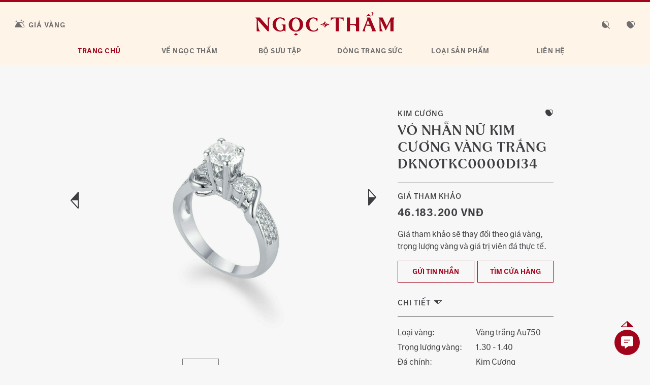

--- FILE ---
content_type: text/html; charset=UTF-8
request_url: https://ngoctham.com/trang-suc/vo-nhan-nu-kim-cuong-vang-trang-dknotkc0000d134/
body_size: 25384
content:
<!DOCTYPE html>
<html lang="vi-VN">
<head>
	<meta charset="UTF-8">
	<meta name="viewport" content="width=device-width, initial-scale=1, shrink-to-fit=no">
	<link rel="apple-touch-icon" sizes="57x57"
		  href="https://ngoctham.com/wp-content/themes/understrap/img/favicon/apple-icon-57x57.png">
	<link rel="apple-touch-icon" sizes="60x60"
		  href="https://ngoctham.com/wp-content/themes/understrap/img/favicon/apple-icon-60x60.png">
	<link rel="apple-touch-icon" sizes="72x72"
		  href="https://ngoctham.com/wp-content/themes/understrap/img/favicon/apple-icon-72x72.png">
	<link rel="apple-touch-icon" sizes="76x76"
		  href="https://ngoctham.com/wp-content/themes/understrap/img/favicon/apple-icon-76x76.png">
	<link rel="apple-touch-icon" sizes="114x114"
		  href="https://ngoctham.com/wp-content/themes/understrap/img/favicon/apple-icon-114x114.png">
	<link rel="apple-touch-icon" sizes="120x120"
		  href="https://ngoctham.com/wp-content/themes/understrap/img/favicon/apple-icon-120x120.png">
	<link rel="apple-touch-icon" sizes="144x144"
		  href="https://ngoctham.com/wp-content/themes/understrap/img/favicon/apple-icon-144x144.png">
	<link rel="apple-touch-icon" sizes="152x152"
		  href="https://ngoctham.com/wp-content/themes/understrap/img/favicon/apple-icon-152x152.png">
	<link rel="apple-touch-icon" sizes="180x180"
		  href="https://ngoctham.com/wp-content/themes/understrap/img/favicon/apple-icon-180x180.png">
	<link rel="icon" type="image/png" sizes="192x192"
		  href="https://ngoctham.com/wp-content/themes/understrap/img/favicon/android-icon-192x192.png">
	<link rel="icon" type="image/png" sizes="32x32"
		  href="https://ngoctham.com/wp-content/themes/understrap/img/favicon/favicon-32x32.png">
	<link rel="icon" type="image/png" sizes="96x96"
		  href="https://ngoctham.com/wp-content/themes/understrap/img/favicon/favicon-96x96.png">
	<link rel="icon" type="image/png" sizes="16x16"
		  href="https://ngoctham.com/wp-content/themes/understrap/img/favicon/favicon-16x16.png">
	<link rel="manifest" href="https://ngoctham.com/wp-content/themes/understrap/img/favicon/manifest.json">
	<meta name="msapplication-TileColor" content="#ffffff">
	<meta name="msapplication-TileImage"
		  content="https://ngoctham.com/wp-content/themes/understrap/img/favicon/ms-icon-144x144.png">
	<meta name="theme-color" content="#ffffff">
	<link rel="profile" href="http://gmpg.org/xfn/11">
	<meta name="facebook-domain-verification" content="r1l3d4n7lvv4mtkx3ox6p6i9by18t5" />
	<meta property="og:image" content="https://ngoctham.com/wp-content/uploads/2022/11/nhan-nu-kim-cuong-vang-trang-DXDB275N-ntj-01-3-1800x2025.jpg" /><meta property="og:image:width" content="1800" /><meta property="og:image:height" content="2025" /><meta name='robots' content='index, follow, max-image-preview:large, max-snippet:-1, max-video-preview:-1' />
	<style>img:is([sizes="auto" i], [sizes^="auto," i]) { contain-intrinsic-size: 3000px 1500px }</style>
	<link rel="alternate" hreflang="vi" href="https://ngoctham.com/trang-suc/vo-nhan-nu-kim-cuong-vang-trang-dknotkc0000d134/" />

<!-- Google Tag Manager for WordPress by gtm4wp.com -->
<script data-cfasync="false" data-pagespeed-no-defer>
	var gtm4wp_datalayer_name = "dataLayer";
	var dataLayer = dataLayer || [];
</script>
<!-- End Google Tag Manager for WordPress by gtm4wp.com -->
	<!-- This site is optimized with the Yoast SEO Premium plugin v22.2 (Yoast SEO v26.1.1) - https://yoast.com/wordpress/plugins/seo/ -->
	<title>Vỏ nhẫn nữ Kim cương Vàng trắng DKNOTKC0000D134 | Trang Sức NTJ</title>
	<meta name="description" content="Vỏ nhẫn nữ Kim cương Vàng trắng DKNOTKC0000D134 - Ngọc Thẩm Jewelry – Trang Sức Vàng Bạc Đá Quý Cao Cấp" />
	<link rel="canonical" href="https://ngoctham.com/trang-suc/vo-nhan-nu-kim-cuong-vang-trang-dknotkc0000d134/" />
	<meta property="og:locale" content="vi_VN" />
	<meta property="og:type" content="article" />
	<meta property="og:title" content="Vỏ nhẫn nữ Kim cương Vàng trắng DKNOTKC0000D134 | Trang Sức NTJ" />
	<meta property="og:description" content="Ngọc Thẩm Jewelry – Trang Sức Vàng Bạc Đá Quý Cao Cấp" />
	<meta property="og:url" content="https://ngoctham.com/trang-suc/vo-nhan-nu-kim-cuong-vang-trang-dknotkc0000d134/" />
	<meta property="og:site_name" content="Ngọc Thẩm Jewelry – Trang Sức Vàng Bạc Đá Quý Cao Cấp" />
	<meta property="article:publisher" content="https://www.facebook.com/NgocThamJewelry" />
	<meta property="article:modified_time" content="2022-11-18T03:59:41+00:00" />
	<meta name="twitter:card" content="summary_large_image" />
	<script type="application/ld+json" class="yoast-schema-graph">{"@context":"https://schema.org","@graph":[{"@type":["WebPage","ItemPage"],"@id":"https://ngoctham.com/trang-suc/vo-nhan-nu-kim-cuong-vang-trang-dknotkc0000d134/","url":"https://ngoctham.com/trang-suc/vo-nhan-nu-kim-cuong-vang-trang-dknotkc0000d134/","name":"Vỏ nhẫn nữ Kim cương Vàng trắng DKNOTKC0000D134 | Trang Sức NTJ","isPartOf":{"@id":"https://ngoctham.com/#website"},"datePublished":"2021-07-20T16:35:08+00:00","dateModified":"2022-11-18T03:59:41+00:00","description":"Vỏ nhẫn nữ Kim cương Vàng trắng DKNOTKC0000D134 - Ngọc Thẩm Jewelry – Trang Sức Vàng Bạc Đá Quý Cao Cấp","breadcrumb":{"@id":"https://ngoctham.com/trang-suc/vo-nhan-nu-kim-cuong-vang-trang-dknotkc0000d134/#breadcrumb"},"inLanguage":"vi-VN","potentialAction":[{"@type":"ReadAction","target":["https://ngoctham.com/trang-suc/vo-nhan-nu-kim-cuong-vang-trang-dknotkc0000d134/"]}]},{"@type":"BreadcrumbList","@id":"https://ngoctham.com/trang-suc/vo-nhan-nu-kim-cuong-vang-trang-dknotkc0000d134/#breadcrumb","itemListElement":[{"@type":"ListItem","position":1,"name":"Trang chủ","item":"https://ngoctham.com/"},{"@type":"ListItem","position":2,"name":"Jewelry","item":"https://ngoctham.com/trang-suc/"},{"@type":"ListItem","position":3,"name":"Vỏ nhẫn nữ Kim cương Vàng trắng DKNOTKC0000D134"}]},{"@type":"WebSite","@id":"https://ngoctham.com/#website","url":"https://ngoctham.com/","name":"Ngọc Thẩm Jewelry – Trang Sức Vàng Bạc Đá Quý Cao Cấp","description":"Trang Sức NTJ","publisher":{"@id":"https://ngoctham.com/#organization"},"potentialAction":[{"@type":"SearchAction","target":{"@type":"EntryPoint","urlTemplate":"https://ngoctham.com/?s={search_term_string}"},"query-input":{"@type":"PropertyValueSpecification","valueRequired":true,"valueName":"search_term_string"}}],"inLanguage":"vi-VN"},{"@type":"Organization","@id":"https://ngoctham.com/#organization","name":"Ngọc Thẩm Jewelry – NTJ","url":"https://ngoctham.com/","logo":{"@type":"ImageObject","inLanguage":"vi-VN","@id":"https://ngoctham.com/#/schema/logo/image/","url":"https://ngoctham.com/wp-content/uploads/2021/07/NTJ_Logo_Site-scaled.jpg","contentUrl":"https://ngoctham.com/wp-content/uploads/2021/07/NTJ_Logo_Site-scaled.jpg","width":2560,"height":1440,"caption":"Ngọc Thẩm Jewelry – NTJ"},"image":{"@id":"https://ngoctham.com/#/schema/logo/image/"},"sameAs":["https://www.facebook.com/NgocThamJewelry","https://www.instagram.com/ngocthamjewelry/","https://www.youtube.com/channel/UC7y8MbAmHN9_9y5BB6fYgcg"]}]}</script>
	<!-- / Yoast SEO Premium plugin. -->


<link rel='dns-prefetch' href='//fonts.googleapis.com' />
<link rel="alternate" type="application/rss+xml" title="Ngọc Thẩm Jewelry – Trang Sức Vàng Bạc Đá Quý Cao Cấp &raquo; Feed" href="https://ngoctham.com/feed/" />
<link rel="alternate" type="application/rss+xml" title="Ngọc Thẩm Jewelry – Trang Sức Vàng Bạc Đá Quý Cao Cấp &raquo; Comments Feed" href="https://ngoctham.com/comments/feed/" />
<link rel="alternate" type="application/rss+xml" title="Ngọc Thẩm Jewelry – Trang Sức Vàng Bạc Đá Quý Cao Cấp &raquo; Vỏ nhẫn nữ Kim cương Vàng trắng DKNOTKC0000D134 Comments Feed" href="https://ngoctham.com/trang-suc/vo-nhan-nu-kim-cuong-vang-trang-dknotkc0000d134/feed/" />
<script type="text/javascript">
/* <![CDATA[ */
window._wpemojiSettings = {"baseUrl":"https:\/\/s.w.org\/images\/core\/emoji\/16.0.1\/72x72\/","ext":".png","svgUrl":"https:\/\/s.w.org\/images\/core\/emoji\/16.0.1\/svg\/","svgExt":".svg","source":{"concatemoji":"https:\/\/ngoctham.com\/wp-includes\/js\/wp-emoji-release.min.js?ver=6.8.3"}};
/*! This file is auto-generated */
!function(s,n){var o,i,e;function c(e){try{var t={supportTests:e,timestamp:(new Date).valueOf()};sessionStorage.setItem(o,JSON.stringify(t))}catch(e){}}function p(e,t,n){e.clearRect(0,0,e.canvas.width,e.canvas.height),e.fillText(t,0,0);var t=new Uint32Array(e.getImageData(0,0,e.canvas.width,e.canvas.height).data),a=(e.clearRect(0,0,e.canvas.width,e.canvas.height),e.fillText(n,0,0),new Uint32Array(e.getImageData(0,0,e.canvas.width,e.canvas.height).data));return t.every(function(e,t){return e===a[t]})}function u(e,t){e.clearRect(0,0,e.canvas.width,e.canvas.height),e.fillText(t,0,0);for(var n=e.getImageData(16,16,1,1),a=0;a<n.data.length;a++)if(0!==n.data[a])return!1;return!0}function f(e,t,n,a){switch(t){case"flag":return n(e,"\ud83c\udff3\ufe0f\u200d\u26a7\ufe0f","\ud83c\udff3\ufe0f\u200b\u26a7\ufe0f")?!1:!n(e,"\ud83c\udde8\ud83c\uddf6","\ud83c\udde8\u200b\ud83c\uddf6")&&!n(e,"\ud83c\udff4\udb40\udc67\udb40\udc62\udb40\udc65\udb40\udc6e\udb40\udc67\udb40\udc7f","\ud83c\udff4\u200b\udb40\udc67\u200b\udb40\udc62\u200b\udb40\udc65\u200b\udb40\udc6e\u200b\udb40\udc67\u200b\udb40\udc7f");case"emoji":return!a(e,"\ud83e\udedf")}return!1}function g(e,t,n,a){var r="undefined"!=typeof WorkerGlobalScope&&self instanceof WorkerGlobalScope?new OffscreenCanvas(300,150):s.createElement("canvas"),o=r.getContext("2d",{willReadFrequently:!0}),i=(o.textBaseline="top",o.font="600 32px Arial",{});return e.forEach(function(e){i[e]=t(o,e,n,a)}),i}function t(e){var t=s.createElement("script");t.src=e,t.defer=!0,s.head.appendChild(t)}"undefined"!=typeof Promise&&(o="wpEmojiSettingsSupports",i=["flag","emoji"],n.supports={everything:!0,everythingExceptFlag:!0},e=new Promise(function(e){s.addEventListener("DOMContentLoaded",e,{once:!0})}),new Promise(function(t){var n=function(){try{var e=JSON.parse(sessionStorage.getItem(o));if("object"==typeof e&&"number"==typeof e.timestamp&&(new Date).valueOf()<e.timestamp+604800&&"object"==typeof e.supportTests)return e.supportTests}catch(e){}return null}();if(!n){if("undefined"!=typeof Worker&&"undefined"!=typeof OffscreenCanvas&&"undefined"!=typeof URL&&URL.createObjectURL&&"undefined"!=typeof Blob)try{var e="postMessage("+g.toString()+"("+[JSON.stringify(i),f.toString(),p.toString(),u.toString()].join(",")+"));",a=new Blob([e],{type:"text/javascript"}),r=new Worker(URL.createObjectURL(a),{name:"wpTestEmojiSupports"});return void(r.onmessage=function(e){c(n=e.data),r.terminate(),t(n)})}catch(e){}c(n=g(i,f,p,u))}t(n)}).then(function(e){for(var t in e)n.supports[t]=e[t],n.supports.everything=n.supports.everything&&n.supports[t],"flag"!==t&&(n.supports.everythingExceptFlag=n.supports.everythingExceptFlag&&n.supports[t]);n.supports.everythingExceptFlag=n.supports.everythingExceptFlag&&!n.supports.flag,n.DOMReady=!1,n.readyCallback=function(){n.DOMReady=!0}}).then(function(){return e}).then(function(){var e;n.supports.everything||(n.readyCallback(),(e=n.source||{}).concatemoji?t(e.concatemoji):e.wpemoji&&e.twemoji&&(t(e.twemoji),t(e.wpemoji)))}))}((window,document),window._wpemojiSettings);
/* ]]> */
</script>

<link rel='stylesheet' id='cnss_font_awesome_css-css' href='https://ngoctham.com/wp-content/plugins/easy-social-icons/css/font-awesome/css/all.min.css?ver=7.0.0' type='text/css' media='all' />
<link rel='stylesheet' id='cnss_font_awesome_v4_shims-css' href='https://ngoctham.com/wp-content/plugins/easy-social-icons/css/font-awesome/css/v4-shims.min.css?ver=7.0.0' type='text/css' media='all' />
<link rel='stylesheet' id='cnss_css-css' href='https://ngoctham.com/wp-content/plugins/easy-social-icons/css/cnss.css?ver=1.0' type='text/css' media='all' />
<link rel='stylesheet' id='cnss_share_css-css' href='https://ngoctham.com/wp-content/plugins/easy-social-icons/css/share.css?ver=1.0' type='text/css' media='all' />
<link rel='stylesheet' id='dashicons-css' href='https://ngoctham.com/wp-includes/css/dashicons.min.css?ver=6.8.3' type='text/css' media='all' />
<link rel='stylesheet' id='post-views-counter-frontend-css' href='https://ngoctham.com/wp-content/plugins/post-views-counter/css/frontend.min.css?ver=1.5.6' type='text/css' media='all' />
<style id='wp-emoji-styles-inline-css' type='text/css'>

	img.wp-smiley, img.emoji {
		display: inline !important;
		border: none !important;
		box-shadow: none !important;
		height: 1em !important;
		width: 1em !important;
		margin: 0 0.07em !important;
		vertical-align: -0.1em !important;
		background: none !important;
		padding: 0 !important;
	}
</style>
<link rel='stylesheet' id='wp-block-library-css' href='https://ngoctham.com/wp-includes/css/dist/block-library/style.min.css?ver=6.8.3' type='text/css' media='all' />
<style id='classic-theme-styles-inline-css' type='text/css'>
/*! This file is auto-generated */
.wp-block-button__link{color:#fff;background-color:#32373c;border-radius:9999px;box-shadow:none;text-decoration:none;padding:calc(.667em + 2px) calc(1.333em + 2px);font-size:1.125em}.wp-block-file__button{background:#32373c;color:#fff;text-decoration:none}
</style>
<style id='safe-svg-svg-icon-style-inline-css' type='text/css'>
.safe-svg-cover{text-align:center}.safe-svg-cover .safe-svg-inside{display:inline-block;max-width:100%}.safe-svg-cover svg{fill:currentColor;height:100%;max-height:100%;max-width:100%;width:100%}

</style>
<link rel='stylesheet' id='wp-components-css' href='https://ngoctham.com/wp-includes/css/dist/components/style.min.css?ver=6.8.3' type='text/css' media='all' />
<link rel='stylesheet' id='wp-preferences-css' href='https://ngoctham.com/wp-includes/css/dist/preferences/style.min.css?ver=6.8.3' type='text/css' media='all' />
<link rel='stylesheet' id='wp-block-editor-css' href='https://ngoctham.com/wp-includes/css/dist/block-editor/style.min.css?ver=6.8.3' type='text/css' media='all' />
<link rel='stylesheet' id='popup-maker-block-library-style-css' href='https://ngoctham.com/wp-content/plugins/popup-maker/dist/packages/block-library-style.css?ver=dbea705cfafe089d65f1' type='text/css' media='all' />
<style id='global-styles-inline-css' type='text/css'>
:root{--wp--preset--aspect-ratio--square: 1;--wp--preset--aspect-ratio--4-3: 4/3;--wp--preset--aspect-ratio--3-4: 3/4;--wp--preset--aspect-ratio--3-2: 3/2;--wp--preset--aspect-ratio--2-3: 2/3;--wp--preset--aspect-ratio--16-9: 16/9;--wp--preset--aspect-ratio--9-16: 9/16;--wp--preset--color--black: #000000;--wp--preset--color--cyan-bluish-gray: #abb8c3;--wp--preset--color--white: #ffffff;--wp--preset--color--pale-pink: #f78da7;--wp--preset--color--vivid-red: #cf2e2e;--wp--preset--color--luminous-vivid-orange: #ff6900;--wp--preset--color--luminous-vivid-amber: #fcb900;--wp--preset--color--light-green-cyan: #7bdcb5;--wp--preset--color--vivid-green-cyan: #00d084;--wp--preset--color--pale-cyan-blue: #8ed1fc;--wp--preset--color--vivid-cyan-blue: #0693e3;--wp--preset--color--vivid-purple: #9b51e0;--wp--preset--gradient--vivid-cyan-blue-to-vivid-purple: linear-gradient(135deg,rgba(6,147,227,1) 0%,rgb(155,81,224) 100%);--wp--preset--gradient--light-green-cyan-to-vivid-green-cyan: linear-gradient(135deg,rgb(122,220,180) 0%,rgb(0,208,130) 100%);--wp--preset--gradient--luminous-vivid-amber-to-luminous-vivid-orange: linear-gradient(135deg,rgba(252,185,0,1) 0%,rgba(255,105,0,1) 100%);--wp--preset--gradient--luminous-vivid-orange-to-vivid-red: linear-gradient(135deg,rgba(255,105,0,1) 0%,rgb(207,46,46) 100%);--wp--preset--gradient--very-light-gray-to-cyan-bluish-gray: linear-gradient(135deg,rgb(238,238,238) 0%,rgb(169,184,195) 100%);--wp--preset--gradient--cool-to-warm-spectrum: linear-gradient(135deg,rgb(74,234,220) 0%,rgb(151,120,209) 20%,rgb(207,42,186) 40%,rgb(238,44,130) 60%,rgb(251,105,98) 80%,rgb(254,248,76) 100%);--wp--preset--gradient--blush-light-purple: linear-gradient(135deg,rgb(255,206,236) 0%,rgb(152,150,240) 100%);--wp--preset--gradient--blush-bordeaux: linear-gradient(135deg,rgb(254,205,165) 0%,rgb(254,45,45) 50%,rgb(107,0,62) 100%);--wp--preset--gradient--luminous-dusk: linear-gradient(135deg,rgb(255,203,112) 0%,rgb(199,81,192) 50%,rgb(65,88,208) 100%);--wp--preset--gradient--pale-ocean: linear-gradient(135deg,rgb(255,245,203) 0%,rgb(182,227,212) 50%,rgb(51,167,181) 100%);--wp--preset--gradient--electric-grass: linear-gradient(135deg,rgb(202,248,128) 0%,rgb(113,206,126) 100%);--wp--preset--gradient--midnight: linear-gradient(135deg,rgb(2,3,129) 0%,rgb(40,116,252) 100%);--wp--preset--font-size--small: 13px;--wp--preset--font-size--medium: 20px;--wp--preset--font-size--large: 36px;--wp--preset--font-size--x-large: 42px;--wp--preset--spacing--20: 0.44rem;--wp--preset--spacing--30: 0.67rem;--wp--preset--spacing--40: 1rem;--wp--preset--spacing--50: 1.5rem;--wp--preset--spacing--60: 2.25rem;--wp--preset--spacing--70: 3.38rem;--wp--preset--spacing--80: 5.06rem;--wp--preset--shadow--natural: 6px 6px 9px rgba(0, 0, 0, 0.2);--wp--preset--shadow--deep: 12px 12px 50px rgba(0, 0, 0, 0.4);--wp--preset--shadow--sharp: 6px 6px 0px rgba(0, 0, 0, 0.2);--wp--preset--shadow--outlined: 6px 6px 0px -3px rgba(255, 255, 255, 1), 6px 6px rgba(0, 0, 0, 1);--wp--preset--shadow--crisp: 6px 6px 0px rgba(0, 0, 0, 1);}:where(.is-layout-flex){gap: 0.5em;}:where(.is-layout-grid){gap: 0.5em;}body .is-layout-flex{display: flex;}.is-layout-flex{flex-wrap: wrap;align-items: center;}.is-layout-flex > :is(*, div){margin: 0;}body .is-layout-grid{display: grid;}.is-layout-grid > :is(*, div){margin: 0;}:where(.wp-block-columns.is-layout-flex){gap: 2em;}:where(.wp-block-columns.is-layout-grid){gap: 2em;}:where(.wp-block-post-template.is-layout-flex){gap: 1.25em;}:where(.wp-block-post-template.is-layout-grid){gap: 1.25em;}.has-black-color{color: var(--wp--preset--color--black) !important;}.has-cyan-bluish-gray-color{color: var(--wp--preset--color--cyan-bluish-gray) !important;}.has-white-color{color: var(--wp--preset--color--white) !important;}.has-pale-pink-color{color: var(--wp--preset--color--pale-pink) !important;}.has-vivid-red-color{color: var(--wp--preset--color--vivid-red) !important;}.has-luminous-vivid-orange-color{color: var(--wp--preset--color--luminous-vivid-orange) !important;}.has-luminous-vivid-amber-color{color: var(--wp--preset--color--luminous-vivid-amber) !important;}.has-light-green-cyan-color{color: var(--wp--preset--color--light-green-cyan) !important;}.has-vivid-green-cyan-color{color: var(--wp--preset--color--vivid-green-cyan) !important;}.has-pale-cyan-blue-color{color: var(--wp--preset--color--pale-cyan-blue) !important;}.has-vivid-cyan-blue-color{color: var(--wp--preset--color--vivid-cyan-blue) !important;}.has-vivid-purple-color{color: var(--wp--preset--color--vivid-purple) !important;}.has-black-background-color{background-color: var(--wp--preset--color--black) !important;}.has-cyan-bluish-gray-background-color{background-color: var(--wp--preset--color--cyan-bluish-gray) !important;}.has-white-background-color{background-color: var(--wp--preset--color--white) !important;}.has-pale-pink-background-color{background-color: var(--wp--preset--color--pale-pink) !important;}.has-vivid-red-background-color{background-color: var(--wp--preset--color--vivid-red) !important;}.has-luminous-vivid-orange-background-color{background-color: var(--wp--preset--color--luminous-vivid-orange) !important;}.has-luminous-vivid-amber-background-color{background-color: var(--wp--preset--color--luminous-vivid-amber) !important;}.has-light-green-cyan-background-color{background-color: var(--wp--preset--color--light-green-cyan) !important;}.has-vivid-green-cyan-background-color{background-color: var(--wp--preset--color--vivid-green-cyan) !important;}.has-pale-cyan-blue-background-color{background-color: var(--wp--preset--color--pale-cyan-blue) !important;}.has-vivid-cyan-blue-background-color{background-color: var(--wp--preset--color--vivid-cyan-blue) !important;}.has-vivid-purple-background-color{background-color: var(--wp--preset--color--vivid-purple) !important;}.has-black-border-color{border-color: var(--wp--preset--color--black) !important;}.has-cyan-bluish-gray-border-color{border-color: var(--wp--preset--color--cyan-bluish-gray) !important;}.has-white-border-color{border-color: var(--wp--preset--color--white) !important;}.has-pale-pink-border-color{border-color: var(--wp--preset--color--pale-pink) !important;}.has-vivid-red-border-color{border-color: var(--wp--preset--color--vivid-red) !important;}.has-luminous-vivid-orange-border-color{border-color: var(--wp--preset--color--luminous-vivid-orange) !important;}.has-luminous-vivid-amber-border-color{border-color: var(--wp--preset--color--luminous-vivid-amber) !important;}.has-light-green-cyan-border-color{border-color: var(--wp--preset--color--light-green-cyan) !important;}.has-vivid-green-cyan-border-color{border-color: var(--wp--preset--color--vivid-green-cyan) !important;}.has-pale-cyan-blue-border-color{border-color: var(--wp--preset--color--pale-cyan-blue) !important;}.has-vivid-cyan-blue-border-color{border-color: var(--wp--preset--color--vivid-cyan-blue) !important;}.has-vivid-purple-border-color{border-color: var(--wp--preset--color--vivid-purple) !important;}.has-vivid-cyan-blue-to-vivid-purple-gradient-background{background: var(--wp--preset--gradient--vivid-cyan-blue-to-vivid-purple) !important;}.has-light-green-cyan-to-vivid-green-cyan-gradient-background{background: var(--wp--preset--gradient--light-green-cyan-to-vivid-green-cyan) !important;}.has-luminous-vivid-amber-to-luminous-vivid-orange-gradient-background{background: var(--wp--preset--gradient--luminous-vivid-amber-to-luminous-vivid-orange) !important;}.has-luminous-vivid-orange-to-vivid-red-gradient-background{background: var(--wp--preset--gradient--luminous-vivid-orange-to-vivid-red) !important;}.has-very-light-gray-to-cyan-bluish-gray-gradient-background{background: var(--wp--preset--gradient--very-light-gray-to-cyan-bluish-gray) !important;}.has-cool-to-warm-spectrum-gradient-background{background: var(--wp--preset--gradient--cool-to-warm-spectrum) !important;}.has-blush-light-purple-gradient-background{background: var(--wp--preset--gradient--blush-light-purple) !important;}.has-blush-bordeaux-gradient-background{background: var(--wp--preset--gradient--blush-bordeaux) !important;}.has-luminous-dusk-gradient-background{background: var(--wp--preset--gradient--luminous-dusk) !important;}.has-pale-ocean-gradient-background{background: var(--wp--preset--gradient--pale-ocean) !important;}.has-electric-grass-gradient-background{background: var(--wp--preset--gradient--electric-grass) !important;}.has-midnight-gradient-background{background: var(--wp--preset--gradient--midnight) !important;}.has-small-font-size{font-size: var(--wp--preset--font-size--small) !important;}.has-medium-font-size{font-size: var(--wp--preset--font-size--medium) !important;}.has-large-font-size{font-size: var(--wp--preset--font-size--large) !important;}.has-x-large-font-size{font-size: var(--wp--preset--font-size--x-large) !important;}
:where(.wp-block-post-template.is-layout-flex){gap: 1.25em;}:where(.wp-block-post-template.is-layout-grid){gap: 1.25em;}
:where(.wp-block-columns.is-layout-flex){gap: 2em;}:where(.wp-block-columns.is-layout-grid){gap: 2em;}
:root :where(.wp-block-pullquote){font-size: 1.5em;line-height: 1.6;}
</style>
<link rel='stylesheet' id='admin-bar-css' href='https://ngoctham.com/wp-includes/css/admin-bar.min.css?ver=6.8.3' type='text/css' media='all' />
<style id='admin-bar-inline-css' type='text/css'>

    /* Hide CanvasJS credits for P404 charts specifically */
    #p404RedirectChart .canvasjs-chart-credit {
        display: none !important;
    }
    
    #p404RedirectChart canvas {
        border-radius: 6px;
    }

    .p404-redirect-adminbar-weekly-title {
        font-weight: bold;
        font-size: 14px;
        color: #fff;
        margin-bottom: 6px;
    }

    #wpadminbar #wp-admin-bar-p404_free_top_button .ab-icon:before {
        content: "\f103";
        color: #dc3545;
        top: 3px;
    }
    
    #wp-admin-bar-p404_free_top_button .ab-item {
        min-width: 80px !important;
        padding: 0px !important;
    }
    
    /* Ensure proper positioning and z-index for P404 dropdown */
    .p404-redirect-adminbar-dropdown-wrap { 
        min-width: 0; 
        padding: 0;
        position: static !important;
    }
    
    #wpadminbar #wp-admin-bar-p404_free_top_button_dropdown {
        position: static !important;
    }
    
    #wpadminbar #wp-admin-bar-p404_free_top_button_dropdown .ab-item {
        padding: 0 !important;
        margin: 0 !important;
    }
    
    .p404-redirect-dropdown-container {
        min-width: 340px;
        padding: 18px 18px 12px 18px;
        background: #23282d !important;
        color: #fff;
        border-radius: 12px;
        box-shadow: 0 8px 32px rgba(0,0,0,0.25);
        margin-top: 10px;
        position: relative !important;
        z-index: 999999 !important;
        display: block !important;
        border: 1px solid #444;
    }
    
    /* Ensure P404 dropdown appears on hover */
    #wpadminbar #wp-admin-bar-p404_free_top_button .p404-redirect-dropdown-container { 
        display: none !important;
    }
    
    #wpadminbar #wp-admin-bar-p404_free_top_button:hover .p404-redirect-dropdown-container { 
        display: block !important;
    }
    
    #wpadminbar #wp-admin-bar-p404_free_top_button:hover #wp-admin-bar-p404_free_top_button_dropdown .p404-redirect-dropdown-container {
        display: block !important;
    }
    
    .p404-redirect-card {
        background: #2c3338;
        border-radius: 8px;
        padding: 18px 18px 12px 18px;
        box-shadow: 0 2px 8px rgba(0,0,0,0.07);
        display: flex;
        flex-direction: column;
        align-items: flex-start;
        border: 1px solid #444;
    }
    
    .p404-redirect-btn {
        display: inline-block;
        background: #dc3545;
        color: #fff !important;
        font-weight: bold;
        padding: 5px 22px;
        border-radius: 8px;
        text-decoration: none;
        font-size: 17px;
        transition: background 0.2s, box-shadow 0.2s;
        margin-top: 8px;
        box-shadow: 0 2px 8px rgba(220,53,69,0.15);
        text-align: center;
        line-height: 1.6;
    }
    
    .p404-redirect-btn:hover {
        background: #c82333;
        color: #fff !important;
        box-shadow: 0 4px 16px rgba(220,53,69,0.25);
    }
    
    /* Prevent conflicts with other admin bar dropdowns */
    #wpadminbar .ab-top-menu > li:hover > .ab-item,
    #wpadminbar .ab-top-menu > li.hover > .ab-item {
        z-index: auto;
    }
    
    #wpadminbar #wp-admin-bar-p404_free_top_button:hover > .ab-item {
        z-index: 999998 !important;
    }
    
</style>
<link rel='stylesheet' id='contact-form-7-css' href='https://ngoctham.com/wp-content/plugins/contact-form-7/includes/css/styles.css?ver=6.1.2' type='text/css' media='all' />
<link rel='stylesheet' id='wpml-legacy-dropdown-click-0-css' href='//ngoctham.com/wp-content/plugins/sitepress-multilingual-cms/templates/language-switchers/legacy-dropdown-click/style.min.css?ver=1' type='text/css' media='all' />
<link rel='stylesheet' id='owecarousel-styles-css' href='https://ngoctham.com/wp-content/themes/understrap/css/owl.carousel.min.css?ver=2.00.1715754576' type='text/css' media='all' />
<link rel='stylesheet' id='owecarousel-theme-css' href='https://ngoctham.com/wp-content/themes/understrap/css/owl.theme.default.min.css?ver=2.00.1715754576' type='text/css' media='all' />
<link rel='stylesheet' id='nouislider-styles-css' href='https://ngoctham.com/wp-content/themes/understrap/css/nouislider.min.css?ver=2.00.1715754576' type='text/css' media='all' />
<link rel='stylesheet' id='understrap-styles-css' href='https://ngoctham.com/wp-content/themes/understrap/css/theme.min.css?ver=2.00.1715754576' type='text/css' media='all' />
<link rel='stylesheet' id='webfonts-css' href='https://fonts.googleapis.com/css?family=IBM+Plex+Sans%3A400%2C500%2C600%2C700&#038;display=swap&#038;subset=vietnamese&#038;ver=6.8.3' type='text/css' media='all' />
<link rel='stylesheet' id='slick_slide_css-css' href='https://ngoctham.com/wp-content/themes/understrap/css/slick.css?ver=6.8.3' type='text/css' media='all' />
<link rel='stylesheet' id='slick_theme_css-css' href='https://ngoctham.com/wp-content/themes/understrap/css/slick-theme.css?ver=6.8.3' type='text/css' media='all' />
<link rel='stylesheet' id='js_composer_custom_css-css' href='//ngoctham.com/wp-content/uploads/js_composer/custom.css?ver=5.7' type='text/css' media='all' />
<link rel='stylesheet' id='jquery.contactus.css-css' href='https://ngoctham.com/wp-content/plugins/ar-contactus/res/css/jquery.contactus.min.css?ver=1.9.2' type='text/css' media='all' />
<link rel='stylesheet' id='contactus.generated.desktop.css-css' href='https://ngoctham.com/wp-content/plugins/ar-contactus/res/css/generated-desktop.css?ver=1760759600' type='text/css' media='all' />
<link rel='stylesheet' id='contactus.fa.css-css' href='https://use.fontawesome.com/releases/v5.8.1/css/all.css?ver=1.9.2' type='text/css' media='all' />
<script type="text/javascript" src="https://ngoctham.com/wp-includes/js/jquery/jquery.min.js?ver=3.7.1" id="jquery-core-js"></script>
<script type="text/javascript" src="https://ngoctham.com/wp-includes/js/jquery/jquery-migrate.min.js?ver=3.4.1" id="jquery-migrate-js"></script>
<script type="text/javascript" src="https://ngoctham.com/wp-content/plugins/easy-social-icons/js/cnss.js?ver=1.0" id="cnss_js-js"></script>
<script type="text/javascript" src="https://ngoctham.com/wp-content/plugins/easy-social-icons/js/share.js?ver=1.0" id="cnss_share_js-js"></script>
<script type="text/javascript" id="post-views-counter-frontend-js-before">
/* <![CDATA[ */
var pvcArgsFrontend = {"mode":"js","postID":20726,"requestURL":"https:\/\/ngoctham.com\/wp-admin\/admin-ajax.php","nonce":"17de7a1c4c","dataStorage":"cookies","multisite":false,"path":"\/","domain":""};
/* ]]> */
</script>
<script type="text/javascript" src="https://ngoctham.com/wp-content/plugins/post-views-counter/js/frontend.min.js?ver=1.5.6" id="post-views-counter-frontend-js"></script>
<script type="text/javascript" src="//ngoctham.com/wp-content/plugins/sitepress-multilingual-cms/templates/language-switchers/legacy-dropdown-click/script.min.js?ver=1" id="wpml-legacy-dropdown-click-0-js"></script>
<script type="text/javascript" src="https://ngoctham.com/wp-content/themes/understrap/js/jquery-3.7.1.js?ver=6.8.3" id="jquery_ui_371_js-js"></script>
<script type="text/javascript" src="https://ngoctham.com/wp-content/themes/understrap/js/slick.min.js?ver=6.8.3" id="slick_min_js-js"></script>
<script type="text/javascript" src="https://ngoctham.com/wp-content/plugins/ar-contactus/res/js/scripts.js?ver=1.9.2" id="jquery.contactus.scripts-js"></script>
<link rel="https://api.w.org/" href="https://ngoctham.com/wp-json/" /><link rel="EditURI" type="application/rsd+xml" title="RSD" href="https://ngoctham.com/xmlrpc.php?rsd" />
<meta name="generator" content="WordPress 6.8.3" />
<link rel='shortlink' href='https://ngoctham.com/?p=20726' />
<link rel="alternate" title="oEmbed (JSON)" type="application/json+oembed" href="https://ngoctham.com/wp-json/oembed/1.0/embed?url=https%3A%2F%2Fngoctham.com%2Ftrang-suc%2Fvo-nhan-nu-kim-cuong-vang-trang-dknotkc0000d134%2F" />
<link rel="alternate" title="oEmbed (XML)" type="text/xml+oembed" href="https://ngoctham.com/wp-json/oembed/1.0/embed?url=https%3A%2F%2Fngoctham.com%2Ftrang-suc%2Fvo-nhan-nu-kim-cuong-vang-trang-dknotkc0000d134%2F&#038;format=xml" />
<meta name="generator" content="WPML ver:4.4.11 stt:57;" />
<style type="text/css">
		ul.cnss-social-icon li.cn-fa-icon a:hover{color:#ffffff!important;}
		</style>
		<!-- GA Google Analytics @ https://m0n.co/ga -->
		<script async src="https://www.googletagmanager.com/gtag/js?id=G-YKZPF9VJW7"></script>
		<script>
			window.dataLayer = window.dataLayer || [];
			function gtag(){dataLayer.push(arguments);}
			gtag('js', new Date());
			gtag('config', 'G-YKZPF9VJW7');
		</script>

	<!-- Meta Pixel Code -->
<script>
!function(f,b,e,v,n,t,s)
{if(f.fbq)return;n=f.fbq=function(){n.callMethod?
n.callMethod.apply(n,arguments):n.queue.push(arguments)};
if(!f._fbq)f._fbq=n;n.push=n;n.loaded=!0;n.version='2.0';
n.queue=[];t=b.createElement(e);t.async=!0;
t.src=v;s=b.getElementsByTagName(e)[0];
s.parentNode.insertBefore(t,s)}(window, document,'script',
'https://connect.facebook.net/en_US/fbevents.js');
fbq('init', '788096988439809');
fbq('track', 'PageView');
</script>
<noscript><img height="1" width="1" style="display:none" src="https://www.facebook.com/tr?id=788096988439809&ev=PageView&noscript=1"/></noscript>
<!-- End Meta Pixel Code -->
<!-- Google Tag Manager for WordPress by gtm4wp.com -->
<!-- GTM Container placement set to manual -->
<script data-cfasync="false" data-pagespeed-no-defer>
	var dataLayer_content = {"pagePostType":"jewelry","pagePostType2":"single-jewelry","pagePostAuthor":"Manager"};
	dataLayer.push( dataLayer_content );
</script>
<script data-cfasync="false" data-pagespeed-no-defer>
(function(w,d,s,l,i){w[l]=w[l]||[];w[l].push({'gtm.start':
new Date().getTime(),event:'gtm.js'});var f=d.getElementsByTagName(s)[0],
j=d.createElement(s),dl=l!='dataLayer'?'&l='+l:'';j.async=true;j.src=
'//www.googletagmanager.com/gtm.js?id='+i+dl;f.parentNode.insertBefore(j,f);
})(window,document,'script','dataLayer','GTM-T5MMN7L');
</script>
<!-- End Google Tag Manager for WordPress by gtm4wp.com --><link rel="pingback" href="https://ngoctham.com/xmlrpc.php">
<meta name="mobile-web-app-capable" content="yes">
<meta name="apple-mobile-web-app-capable" content="yes">
<meta name="apple-mobile-web-app-title" content="Ngọc Thẩm Jewelry – Trang Sức Vàng Bạc Đá Quý Cao Cấp - Trang Sức NTJ">
<style type="text/css">.recentcomments a{display:inline !important;padding:0 !important;margin:0 !important;}</style><meta name="generator" content="Powered by WPBakery Page Builder - drag and drop page builder for WordPress."/>
<!--[if lte IE 9]><link rel="stylesheet" type="text/css" href="https://ngoctham.com/wp-content/plugins/js_composer/assets/css/vc_lte_ie9.min.css" media="screen"><![endif]--><link rel="icon" href="https://ngoctham.com/wp-content/uploads/2023/08/favicon.png" sizes="32x32" />
<link rel="icon" href="https://ngoctham.com/wp-content/uploads/2023/08/favicon.png" sizes="192x192" />
<link rel="apple-touch-icon" href="https://ngoctham.com/wp-content/uploads/2023/08/favicon.png" />
<meta name="msapplication-TileImage" content="https://ngoctham.com/wp-content/uploads/2023/08/favicon.png" />
		<style type="text/css" id="wp-custom-css">
			.h2, h2 {
    font-family: 'NTJ Display',sans-serif;
    font-weight: 600;
    font-size: 28px;
		text-transform: uppercase;
    letter-spacing: 0.75px;
}
.h1, h1{
	letter-spacing:0.5px;
}

.editorial h1{
	font-family: 'NTJ Display',sans-serif;
    font-weight: 600;
    font-size: 28px;
		text-transform: uppercase;
    letter-spacing: 0.75px;
}

.editorial h2{
    font-size: 24px;
		color: #a2041b!important;
    letter-spacing: 1px;
		font-family: 'NTJ Sans',sans-serif;
    font-weight: 700;
}

.editorial h3{
		color: #a2041b!important;
	  font-size: 17px;
    letter-spacing: .8px;
	  font-family: 'NTJ Sans',sans-serif;
    font-weight: 700;
}

.editorial a{
		color: #a2041b!important;
}

.block-faq .faq-block .answer{
	font-size:16px !important;
}

.single-jewelry .breadcrumbs li {
    font-size: 10px;
    font-weight: 400!important;
}
.breadcrumbs li {
    font-weight: 400!important;
}

.breadcrumbs li a {
    font-weight: 400!important;
}

.icon-gold-price {
    top: -3px!important;
}

.empty-notification .text-color-gray{
	margin-top:200px;
	margin-bottom:200px;
	line-height:1.3;
	letter-spacing:0.05rem;
}

.view-more a:link{
	color:6f6f6f;
}
.view-more a:hover{
	color:#a2041b;
}
.menu-wrapper .sticky-menu {
    border-top: 4px solid #a2041b !important;
}
.similar-slider-wrapper .jewelry-block .image {
    padding-top: 0px;
}

.view-more a::after{
		position: relative;
    top: 1px;
    left: 10px;
	font-family: icomoon!important;
    speak: none;
    font-style: normal;
    font-weight: 400;
    font-variant: normal;
    text-transform: none;
    line-height: 1;
    -webkit-font-smoothing: antialiased;
    -moz-osx-font-smoothing: grayscale;
    content: "\e902";
    font-size: 16px;
}

footer .company-info {
	font-size: 10px!important;
}



.single-jewelry .product-image-wrapper  {
	margin-top: -15%  !important;
}
.single-jewelry .info {
	margin-top:-10%;
    margin-bottom: 50px;
}

#load-more{
	  margin-top: 15px;
    font-size: 14px;
    font-weight: 700;
    color: #a2041b;
    border: 1px solid #a2041b;
    padding: 10px 20px;
    border-radius: 0;
    text-transform: uppercase;
		    display: inline-block;
    font-weight: 400;
    color: #212529;
    text-align: center;
    vertical-align: middle;
    -webkit-user-select: none;
    -moz-user-select: none;
    -ms-user-select: none;
    user-select: none;
    background-color: transparent;
    border: 1px solid transparent;
    padding: 0.375rem 0.75rem;
    font-size: 1rem;
    line-height: 1.5;
    border-radius: 0.25rem;
    -webkit-transition: color .15s ease-in-out,background-color .15s ease-in-out,border-color .15s ease-in-out,-webkit-box-shadow .15s ease-in-out;
    transition: color .15s ease-in-out,background-color .15s ease-in-out,border-color .15s ease-in-out,-webkit-box-shadow .15s ease-in-out;
    -o-transition: color .15s ease-in-out,background-color .15s ease-in-out,border-color .15s ease-in-out,box-shadow .15s ease-in-out;
    -moz-transition: color .15s ease-in-out,background-color .15s ease-in-out,border-color .15s ease-in-out,box-shadow .15s ease-in-out;
    transition: color .15s ease-in-out,background-color .15s ease-in-out,border-color .15s ease-in-out,box-shadow .15s ease-in-out;
    transition: color .15s ease-in-out,background-color .15s ease-in-out,border-color .15s ease-in-out,box-shadow .15s ease-in-out,-webkit-box-shadow .15s ease-in-out;
}


.mb-4, .my-4 {
	margin-top: 1.5rem !important;
}
	.mb-5, .my-5 {
    margin-bottom: 1.5rem!important;
}
.hero-wrapper .hero .cta-box h1 {
    letter-spacing: 0.5px !important;
}
body{
	font-weight:500 !important;
	font-size:16px !important;
}
.block-faq {
    margin-bottom: 100px;
    min-height: 500px;
}
.block-small-cta .image-box .cta h4 {
    color: #f8c883!important;
    letter-spacing: 1px;
}
.h1, .h2, .h3, .h4, .h6, h1, h2, h3, h4, h6{
	color:#a2041b!important;
}

.wpb_content_element {
    margin-bottom: 0px!important;
}
.collection-slider-wrapper .item-name:after, .type-slider-wrapper .item-name:after {
    position: relative;
    left: 8px;
	top:0px; !important
}
.block-small-cta {
    top: 50px;
}
.mx-1{
		margin-right:.5rem!important;
	}
	
.contact-details-block .icon-social {
    width: 18px!important;
    top: -1px!important;
}
.mr-1, .mx-1 {
    margin-right: .5rem!important;
}
.pb-5, .py-5 {
    padding-bottom: 8rem!important;
}

.branch-column .column-title {
    margin: 20px 0 50px;
}

.vc_grid-filter.vc_grid-filter-filled.vc_grid-filter-color-grey > .vc_grid-filter-item:hover > span,
.vc_grid-filter.vc_grid-filter-filled-rounded.vc_grid-filter-color-grey > .vc_grid-filter-item:hover > span,
.vc_grid-filter.vc_grid-filter-filled.vc_grid-filter-color-grey > .vc_grid-filter-item.vc_active > span,
.vc_grid-filter.vc_grid-filter-filled-rounded.vc_grid-filter-color-grey > .vc_grid-filter-item.vc_active > span {
  color: #A2041B !important;
}
/*.diamond-filter .filter-box {
    font-size: 11px!important;
}*/
.diamond-list-table td a:after {
    left: 10px !important;
}
.postnews-date {
	margin-top:5px!important;
    color:#F7C882;
    font-size:14px;
}
.post-cat{
		margin-top:10px!important;
	margin-bottom:0px!important;
    text-align: left!important;
    text-transform: uppercase;
    color: #6f6f6f;
    font-size: 14px;
}
.post-header{
	text-transform:uppercase;
	font-size:18px!important;
	
}
.vc_grid-filter{
	margin-bottom: 5px!important;
}
.vc_gitem-post-data{
	margin-bottom:0px;
}
.vc_gitem_row .vc_gitem-col {
    padding: 5px!important;
}
.vc_grid-filter > .vc_grid-filter-item > span {
	text-transform: uppercase;
}
	

@media only screen and (max-width: 768px) {
	.menu-wrapper .sticky-menu .menu-bg {
    background-color: #fff4e8!important;
}
	.menu-wrapper .menu-bg img.ntj {
    width: 160px!important;
    top: 51%!important;
	}
	.menu-wrapper .menu-bg img.ntj.litespeed-loading{display:none !important}
	.menu-wrapper .left-icons {
    top: 18px!important;
}
		.menu-wrapper .right-icons {
    top: 18px!important;
}
	
	.empty-notification .text-color-gray{
	margin-top:100px !important;
}
	
	
.hero-wrapper .hero {
    //height: 70vh;
}
footer h5{
	color:#f8c883!important;
}
	
.h2, h2.text-center.text-color-red.mb-5.collection-title{
    font-size: 22px;!important
    letter-spacing: initial;
	
}
	.h5, h5.text-center.text-color-dark.text-uppercase.mb-3{
		margin-bottom:8px! important
	}
.collection-slider-wrapper .view-more a, .type-slider-wrapper .view-more a {
		font-size:14px; !important
	}
.archive-hero .cta-box a:after, .block-full-cta .cta-box a:after, .btn-cta:after, .collection-slider-wrapper .item-name:after, .collection-slider-wrapper .view-more a:after, .featured-branches .branch .box .cta a:after, .has-arrow:after, .jewelry-list-top .create-product:after, .type-slider-wrapper .item-name:after, .type-slider-wrapper .view-more a:after {
    font-family: icomoon!important;
    speak: none;
    font-style: normal;
    font-weight: 400;
    font-variant: normal;
    text-transform: none;
    line-height: 2; !important
    -webkit-font-smoothing: antialiased;
    -moz-osx-font-smoothing: grayscale;
    content: "\e902";
    font-size: 13px !important;
}
.block h2, .cta-box h2 {
    font-size: 20px;
    font-weight: 600;
    letter-spacing: .5px;
}
	.h1, h1{
    font-size: 72px;
		letter-spacing: 0.5px ;
		line-height: 1.2;
}
	.h2, h2 {
    font-family: 'NTJ Display',sans-serif;
    font-weight: 600;
    font-size: 20px;
    text-transform: uppercase;
    letter-spacing: 0.5px;
}
	.icon-loading-state-2:before {
    content: "\e911";
		font-size: 40px;
}

	.block-small-cta .image-box .cta h4 {
    color: #f8c883;
    letter-spacing: 1px;
}
.font-weight-bold {
    font-weight: 700!important;
}
	.block-small-cta .image-box .cta {
    position: absolute;
    top: 50%;
    left: 50%;
    -webkit-transform: translate(-50%,-50%);
    -moz-transform: translate(-50%,-50%);
    -ms-transform: translate(-50%,-50%);
    -o-transform: translate(-50%,-50%);
    transform: translate(-50%,-50%);
    background: #941e22;
    color: #f8c883;
    font-weight: 700;
    display: block;
    width: 75%;
    padding: 20px 10px 20px;
}
	.collection-slider-wrapper .slider h5, .type-slider-wrapper .slider h5 {
    font-size: 14px;
		color:#6f6f6f;
}
.collection-slider-wrapper .item-name, .type-slider-wrapper .item-name {
    color: #3e3d42;
    margin-top: 12px;
}
	.collection-slider-wrapper .slider h5:after, .type-slider-wrapper .slider h5:after {
    font-size: 14px;
				color:#6f6f6f;

}
	footer h5 {
    font-size: 14px;
    margin-bottom: 15px;
    margin-top: 10px;

}
	footer .wpml-ls-legacy-dropdown-click a {
    font-size: 14px!important;
    font-weight: 700!important;
}
	footer h5:after {
    font-family: icomoon!important;
    speak: none;
    font-style: normal;
    font-weight: 400;
    font-variant: normal;
    text-transform: none;
    line-height: 1;
    -webkit-font-smoothing: antialiased;
    -moz-osx-font-smoothing: grayscale;
    content: "\e902";
    font-size: 14px;
    -webkit-transform: rotate(
90deg
);
    -moz-transform: rotate(90deg);
    -ms-transform: rotate(90deg);
    -o-transform: rotate(90deg);
    transform: rotate(
90deg
);
    margin-left: 8px;
    display: inline-block;
    padding-bottom: 5px;
}
	footer .wpml-ls-legacy-dropdown-click a.wpml-ls-item-toggle:after {
    font-size: 14px!important;
		    top: 1px;
}
	footer .social-buttons {
	margin-top:80px;
	margin-bottom:40px;
	}
	
	footer .social-buttons a {
    color: #fff4e8;
    margin: 0px 20px 0px 20px;
}
	.col-lg-2{
		padding-left:20px;
	}
	.col-lg-5{
		padding-left:20px;
	}
	.col-lg-3{
		padding-left:20px;
	}
	footer ul a {
    font-weight: 500;
    font-size: 14px;
}
	.wpml-ls-legacy-dropdown-click {
    width: 15.5em;
    max-width: 100%;
    padding-top: 10px;
}
	.mt-4, .my-4 {
    margin-bottom: 2rem!important;
}
	#gold-price-menu .note {
		position: relative !important;
    bottom: 0px!important;
}
	hero-wrapper .hero .cta-box h1 {
    letter-spacing: 0.5px !important;
}
	.icon-gold-price {
    top: -2px!important;
}
	.single-jewelry .info {
	margin-top:5%;
    margin-bottom: 50px;
}
.logo-bct {
    width: 35%!important;
}

	.vc_grid-filter-select, .vc_grid-filter-dropdown {
		font-size: 16px!important;
	}
	button, select {
    text-transform: uppercase;


}
	.vc_responsive .vc_grid-filter {
    display: inherit!important;
}
	
	.vc_grid-filter-select .vc_grid-styled-select select, .vc_grid-filter-dropdown .vc_grid-styled-select select {
    display: none !important;
}
	.editorial h1{
	font-family: 'NTJ Display',sans-serif;
    font-weight: 600;
    font-size: 28px!important;
		text-transform: uppercase;
    letter-spacing: 0.75px;
}

.editorial h2{
    font-size: 24px!important;
		color: #a2041b!important;
    letter-spacing: 0.8px;
		font-family: 'NTJ Sans',sans-serif;
    font-weight: 700;
}

.editorial h3{
		color: #a2041b!important;
	  font-size: 17px!important;
    letter-spacing: 0.5px;
	  font-family: 'NTJ Sans',sans-serif;
    font-weight: 700;
}

.editorial a{
		color: #a2041b!important;
}
	.pum-container.popmake.theme-4102.active.custom-position{
    left: 10%!important;
    width: 80%!important;
	}
}

::placeholder {
    text-transform: none !important;
}		</style>
		<noscript><style type="text/css"> .wpb_animate_when_almost_visible { opacity: 1; }</style></noscript>	<!-- Meta Pixel Code -->
	<script>
	!function(f,b,e,v,n,t,s)
	{if(f.fbq)return;n=f.fbq=function(){n.callMethod?
	n.callMethod.apply(n,arguments):n.queue.push(arguments)};
	if(!f._fbq)f._fbq=n;n.push=n;n.loaded=!0;n.version='2.0';
	n.queue=[];t=b.createElement(e);t.async=!0;
	t.src=v;s=b.getElementsByTagName(e)[0];
	s.parentNode.insertBefore(t,s)}(window, document,'script',
	'https://connect.facebook.net/en_US/fbevents.js');
	fbq('init', '1960424381520571');
	fbq('track', 'PageView');
	</script>
	<noscript><img height="1" width="1" style="display:none"
	src="https://www.facebook.com/tr?id=1960424381520571&ev=PageView&noscript=1"
	/></noscript>
	<!-- End Meta Pixel Code -->
</head>

<body class="wp-singular jewelry-template-default single single-jewelry postid-20726 wp-embed-responsive wp-theme-understrap group-blog wpb-js-composer js-comp-ver-5.7 vc_responsive">

<!-- GTM Container placement set to manual -->
<!-- Google Tag Manager (noscript) -->
				<noscript><iframe src="https://www.googletagmanager.com/ns.html?id=GTM-T5MMN7L" height="0" width="0" style="display:none;visibility:hidden" aria-hidden="true"></iframe></noscript>
<!-- End Google Tag Manager (noscript) -->
<!-- GTM Container placement set to manual -->
<!-- Google Tag Manager (noscript) -->
<div class="site" id="page">
	<div class="menu-wrapper show-dark">
		<div class="sticky-menu bg-light">
			<div class="menu-bg dark hide-mobile">
				<a href="https://ngoctham.com"><img
							src="https://ngoctham.com/wp-content/themes/understrap/img/logo-ngoctham-compact.svg"/></a>
				<a href="https://ngoctham.com"><img class='ntj'
																								 src="https://ngoctham.com/wp-content/themes/understrap/img/logo-ntj-red.svg"/></a>
			</div>
			<div class="menu-bg light hide-mobile">
				<a class='dark-bg' href="https://ngoctham.com"><img
							src="https://ngoctham.com/wp-content/themes/understrap/img/logo-ngoctham-compact-yellow.svg"
							alt=""></a>
				<a href="https://ngoctham.com"><img class='ntj'
																								 src="https://ngoctham.com/wp-content/themes/understrap/img/logo-ntj.svg"/></a>
			</div>

			<div class="menu-bg dark light hide-desktop">
				<a href="https://ngoctham.com"><img class="ntj"
							src="https://ngoctham.com/wp-content/themes/understrap/img/logo-ngoctham-compact.svg"/></a>
			</div>

			<div class="sticky-menu-content hide-mobile dark">
				<div class="container top-menu">
					<div class="row justify-content-center">
						<div class="col-10">
							<div class="row menu">
								<div class="col-2 menu-item non-toggle-menu">
									<a href="https://ngoctham.com">Trang chủ</a>
								</div>
								<div class="col-2 menu-item toggle-menu " data-menu="about-ngoctham-sub-menu">
									<a href="#">Về Ngọc Thẩm</a>
								</div>
								<div class="col-2 menu-item toggle-menu" data-menu="collection-sub-menu">
									<a href="#">Bộ Sưu Tập</a>
								</div>
								<div class="col-2 menu-item toggle-menu" data-menu="category-sub-menu">
									<a href="#">Dòng Trang Sức</a>
								</div>
								<div class="col-2 menu-item toggle-menu" data-menu="type-sub-menu">
									<a href="#">Loại Sản Phẩm</a>
								</div>
								<div class="col-2 menu-item non-toggle-menu ">
									<a href="/lien-he">Liên hệ</a>
								</div>
							</div>
						</div>
					</div>
				</div>
				<div class="hr"></div>
				<div class="container top-menu-content">
					<div class="row justify-content-center sub-menu-wrapper">
						<div class="col-10">
							<div class="row sub-menu about-ngoctham-sub-menu">
								<div class="col-2"></div>
								<div class="col-2">
									<ul class='about-menu'>
																						<li class="menu-item" style="display: list-item">
													<a href="https://ngoctham.com/the-gioi-trang-suc/" data-menu-id="4337">Thế Giới Trang Sức</a>
												</li>
																							<li class="menu-item" >
													<a href="https://ngoctham.com/tam-nhin-va-su-menh/" data-menu-id="13958">Tầm Nhìn &#038; Sứ Mệnh</a>
												</li>
																							<li class="menu-item" >
													<a href="https://ngoctham.com/gia-tri-thuong-hieu/" data-menu-id="13957">Giá Trị Thương Hiệu</a>
												</li>
																							<li class="menu-item" >
													<a href="https://ngoctham.com/qua-trinh-phat-trien/" data-menu-id="14014">Quá Trình Phát Triển</a>
												</li>
																							<li class="menu-item" >
													<a href="https://ngoctham.com/thanh-tuu/" data-menu-id="14013">Thành Tựu</a>
												</li>
																							<li class="menu-item" >
													<a href="https://ngoctham.com/ntj-flagship/" data-menu-id="55812">NTJ Flagship</a>
												</li>
																				</ul>
								</div>
								<div class="col-1"></div>
								<div class="col-7">
									<ul class="images">
										
												<li data-parent-menu-id="0"
													class="menu-item menu-parent-item-4337">
													<img src="https://ngoctham.com/wp-content/uploads/2021/05/B14-617x220.jpg.webp"/>
												</li>
											
												<li data-parent-menu-id="0"
													class="menu-item menu-parent-item-13958">
													<img src="https://ngoctham.com/wp-content/uploads/2021/07/B2_1-617x220.jpg"/>
												</li>
											
												<li data-parent-menu-id="0"
													class="menu-item menu-parent-item-13957">
													<img src="https://ngoctham.com/wp-content/uploads/2021/07/B3_1-617x220.jpg"/>
												</li>
											
												<li data-parent-menu-id="0"
													class="menu-item menu-parent-item-14014">
													<img src="https://ngoctham.com/wp-content/uploads/2021/12/B4_1-617x220.jpg"/>
												</li>
											
												<li data-parent-menu-id="0"
													class="menu-item menu-parent-item-14013">
													<img src="https://ngoctham.com/wp-content/uploads/2021/07/B5_1-1-617x220.jpg"/>
												</li>
											
												<li data-parent-menu-id="0"
													class="menu-item menu-parent-item-55812">
													<img src="https://ngoctham.com/wp-content/uploads/2022/09/NTJ_SHMT_Website_Menu-617x220.jpg"/>
												</li>
																				</ul>
								</div>
							</div>
							<div class="row sub-menu collection-sub-menu">
								<div class="col-5">
									<ul class='collection-menu two-columns'>
																						<li class="menu-item" style="display: list-item">
													<a href="https://ngoctham.com/bo-suu-tap-tet-2026/" data-menu-id="83204">Xuân Muôn Lớp</a>
												</li>
																							<li class="menu-item" >
													<a href="https://ngoctham.com/bo-suu-tap-glow-beyond/" data-menu-id="82761">Glow Beyond</a>
												</li>
																							<li class="menu-item" >
													<a href="https://ngoctham.com/bst-tron-mot-doi-yeu/" data-menu-id="82226">Trọn Một Đời Yêu</a>
												</li>
																							<li class="menu-item" >
													<a href="https://ngoctham.com/bo-suu-tap-eternal-bow/" data-menu-id="82047">Eternal Bow</a>
												</li>
																							<li class="menu-item" >
													<a href="https://ngoctham.com/bo-suu-tap-rosy-dream/" data-menu-id="81776">Rosy Dream</a>
												</li>
																							<li class="menu-item" >
													<a href="https://ngoctham.com/mon-qua-ket-noi/" data-menu-id="81456">Món Quà Kết Nối</a>
												</li>
																							<li class="menu-item" >
													<a href="https://ngoctham.com/bo-suu-tap-nha-sac/" data-menu-id="80941">Nhã Sắc</a>
												</li>
																							<li class="menu-item" >
													<a href="https://ngoctham.com/bo-suu-tap-at-ty-bach-hy/" data-menu-id="80621">Ất Tỵ Bách Hỷ</a>
												</li>
																							<li class="menu-item" >
													<a href="https://ngoctham.com/cuc-vien-man/" data-menu-id="79249">Cúc Viên Mãn</a>
												</li>
																							<li class="menu-item" >
													<a href="https://ngoctham.com/en-uyen-uong/" data-menu-id="79250">Én Uyên Ương</a>
												</li>
																							<li class="menu-item" >
													<a href="https://ngoctham.com/bo-suu-tap/xu-huong-moi-nhat/" data-menu-id="13966">Xu Hướng Mới Nhất</a>
												</li>
																				</ul>
								</div>
								<div class="col-7">
									<ul class="images">
										
												<li data-parent-menu-id="0"
													class="menu-item menu-parent-item-83204">
													<img src="https://ngoctham.com/wp-content/uploads/2026/01/Menu-Bar.jpg"/>
												</li>
											
												<li data-parent-menu-id="0"
													class="menu-item menu-parent-item-82761">
													<img src="https://ngoctham.com/wp-content/uploads/2025/11/Menu-Bar-Mua-Le-Hoi.jpg"/>
												</li>
											
												<li data-parent-menu-id="0"
													class="menu-item menu-parent-item-82226">
													<img src="https://ngoctham.com/wp-content/uploads/2025/10/Menu-Ba.jpg"/>
												</li>
											
												<li data-parent-menu-id="0"
													class="menu-item menu-parent-item-82047">
													<img src="https://ngoctham.com/wp-content/uploads/2025/08/Menubar-220x617-1.png"/>
												</li>
											
												<li data-parent-menu-id="0"
													class="menu-item menu-parent-item-81776">
													<img src="https://ngoctham.com/wp-content/uploads/2025/07/Menubar.jpg"/>
												</li>
											
												<li data-parent-menu-id="0"
													class="menu-item menu-parent-item-81456">
													<img src="https://ngoctham.com/wp-content/uploads/2025/05/MenuBar.jpg"/>
												</li>
											
												<li data-parent-menu-id="0"
													class="menu-item menu-parent-item-80941">
													<img src="https://ngoctham.com/wp-content/uploads/2025/02/Menuba.png"/>
												</li>
											
												<li data-parent-menu-id="0"
													class="menu-item menu-parent-item-80621">
													<img src="https://ngoctham.com/wp-content/uploads/2025/01/Menubar-617x220.jpg"/>
												</li>
											
												<li data-parent-menu-id="0"
													class="menu-item menu-parent-item-79249">
													<img src="https://ngoctham.com/wp-content/uploads/2024/05/A1.4-617x220.jpg"/>
												</li>
											
												<li data-parent-menu-id="0"
													class="menu-item menu-parent-item-79250">
													<img src="https://ngoctham.com/wp-content/uploads/2024/05/A1.4_2-617x220.jpg"/>
												</li>
											
												<li data-parent-menu-id="0"
													class="menu-item menu-parent-item-13966">
													<img src="https://ngoctham.com/wp-content/uploads/2021/12/G1_2_Mobile-617x220.jpg"/>
												</li>
																				</ul>
								</div>
							</div>
							<div class="row sub-menu category-sub-menu">
								<div class="col-4">
									<ul class="category-menu  two-columns">
																						<li class="menu-item">
													<a href="https://ngoctham.com/dong-trang-suc/vang/"
													   data-menu-id="759">Vàng</a>
												</li>
																							<li class="menu-item">
													<a href="https://ngoctham.com/dong-trang-suc/cuoi/"
													   data-menu-id="754">Cưới</a>
												</li>
																							<li class="menu-item">
													<a href="https://ngoctham.com/dong-trang-suc/kim-cuong/"
													   data-menu-id="757">Kim Cương</a>
												</li>
																							<li class="menu-item">
													<a href="https://ngoctham.com/dong-trang-suc/da-mau-swarovski/"
													   data-menu-id="755">Đá Màu Swarovski</a>
												</li>
																							<li class="menu-item">
													<a href="https://ngoctham.com/dong-trang-suc/da-mau-tong-hop/"
													   data-menu-id="756">Đá Màu Tổng Hợp</a>
												</li>
																							<li class="menu-item">
													<a href="https://ngoctham.com/dong-trang-suc/cam-thach/"
													   data-menu-id="753">Cẩm Thạch</a>
												</li>
																							<li class="menu-item">
													<a href="https://ngoctham.com/dong-trang-suc/ngoc-trai/"
													   data-menu-id="788">Ngọc Trai</a>
												</li>
																							<li class="menu-item">
													<a href="https://ngoctham.com/dong-trang-suc/phong-thuy/"
													   data-menu-id="758">Phong Thủy</a>
												</li>
																							<li class="menu-item">
													<a href="https://ngoctham.com/dong-trang-suc/tat-ca/"
													   data-menu-id="774">Tất Cả</a>
												</li>
																				</ul>
								</div>
								<div class="col-1"></div>
								<div class="col-7">
									<ul class="images">
																						<li data-parent-menu-id="0"
													class="menu-item menu-parent-item-759">
													<img src="https://ngoctham.com/wp-content/uploads/2021/07/C2_1-1-617x220.jpg.webp"/>
												</li>
																							<li data-parent-menu-id="0"
													class="menu-item menu-parent-item-754">
													<img src="https://ngoctham.com/wp-content/uploads/2021/07/C3_1-2-617x220.jpg.webp"/>
												</li>
																							<li data-parent-menu-id="0"
													class="menu-item menu-parent-item-757">
													<img src="https://ngoctham.com/wp-content/uploads/2021/07/C4_1-617x220.jpg.webp"/>
												</li>
																							<li data-parent-menu-id="0"
													class="menu-item menu-parent-item-755">
													<img src="https://ngoctham.com/wp-content/uploads/2021/07/C5_1-617x220.jpg.webp"/>
												</li>
																							<li data-parent-menu-id="0"
													class="menu-item menu-parent-item-756">
													<img src="https://ngoctham.com/wp-content/uploads/2021/07/C6_1-617x220.jpg.webp"/>
												</li>
																							<li data-parent-menu-id="0"
													class="menu-item menu-parent-item-753">
													<img src="https://ngoctham.com/wp-content/uploads/2021/07/C7_1-617x220.jpg.webp"/>
												</li>
																							<li data-parent-menu-id="0"
													class="menu-item menu-parent-item-788">
													<img src="https://ngoctham.com/wp-content/uploads/2021/07/C8_1-617x220.jpg.webp"/>
												</li>
																							<li data-parent-menu-id="0"
													class="menu-item menu-parent-item-758">
													<img src="https://ngoctham.com/wp-content/uploads/2021/07/C9_1-617x220.jpg.webp"/>
												</li>
																							<li data-parent-menu-id="0"
													class="menu-item menu-parent-item-774">
													<img src="https://ngoctham.com/wp-content/uploads/2021/07/C1_1-2-617x220.jpg.webp"/>
												</li>
																				</ul>
								</div>
							</div>
							<div class="row sub-menu type-sub-menu">
								<div class="col-4">
									<ul class="type-menu two-columns">
																						<li class="menu-item">
													<a href="https://ngoctham.com/loai-san-pham/nhan-nu/"
													   data-menu-id="769">Nhẫn Nữ</a>
												</li>
																							<li class="menu-item">
													<a href="https://ngoctham.com/loai-san-pham/nhan-nam/"
													   data-menu-id="768">Nhẫn Nam</a>
												</li>
																							<li class="menu-item">
													<a href="https://ngoctham.com/loai-san-pham/nhan-cuoi/"
													   data-menu-id="767">Nhẫn Cưới</a>
												</li>
																							<li class="menu-item">
													<a href="https://ngoctham.com/loai-san-pham/bong-tai/"
													   data-menu-id="762">Bông Tai</a>
												</li>
																							<li class="menu-item">
													<a href="https://ngoctham.com/loai-san-pham/mat-day-chuyen/"
													   data-menu-id="766">Mặt Dây Chuyền</a>
												</li>
																							<li class="menu-item">
													<a href="https://ngoctham.com/loai-san-pham/day-chuyen/"
													   data-menu-id="763">Dây Chuyền</a>
												</li>
																							<li class="menu-item">
													<a href="https://ngoctham.com/loai-san-pham/lac-tay/"
													   data-menu-id="765">Lắc Tay</a>
												</li>
																							<li class="menu-item">
													<a href="https://ngoctham.com/loai-san-pham/vong-tay/"
													   data-menu-id="73330">Vòng Tay</a>
												</li>
																							<li class="menu-item">
													<a href="https://ngoctham.com/loai-san-pham/bo-trang-suc/"
													   data-menu-id="761">Bộ Trang Sức</a>
												</li>
																							<li class="menu-item">
													<a href="https://ngoctham.com/loai-san-pham/kieng/"
													   data-menu-id="764">Kiềng</a>
												</li>
																							<li class="menu-item">
													<a href="https://ngoctham.com/loai-san-pham/tre-em/"
													   data-menu-id="770">Trẻ Em</a>
												</li>
																							<li class="menu-item">
													<a href="https://ngoctham.com/loai-san-pham/phu-kien/"
													   data-menu-id="13968">Phụ Kiện</a>
												</li>
																							<li class="menu-item">
													<a href="https://ngoctham.com/loai-san-pham/tat-ca-trang-suc-ntj/"
													   data-menu-id="775">Tất Cả</a>
												</li>
																				</ul>
								</div>
								<div class="col-1"></div>
								<div class="col-7">
									<ul class="images">
																						<li data-parent-menu-id="0"
													class="menu-item menu-parent-item-769">
													<img src="https://ngoctham.com/wp-content/uploads/2021/12/D2_1-1-617x220.jpg"/>
												</li>
																							<li data-parent-menu-id="0"
													class="menu-item menu-parent-item-768">
													<img src="https://ngoctham.com/wp-content/uploads/2022/06/D3_1-617x220.jpg"/>
												</li>
																							<li data-parent-menu-id="0"
													class="menu-item menu-parent-item-767">
													<img src="https://ngoctham.com/wp-content/uploads/2022/06/D4_1-617x220.jpg"/>
												</li>
																							<li data-parent-menu-id="0"
													class="menu-item menu-parent-item-762">
													<img src="https://ngoctham.com/wp-content/uploads/2022/06/D5_1-617x220.jpg"/>
												</li>
																							<li data-parent-menu-id="0"
													class="menu-item menu-parent-item-766">
													<img src="https://ngoctham.com/wp-content/uploads/2022/06/D6_1-617x220.jpg"/>
												</li>
																							<li data-parent-menu-id="0"
													class="menu-item menu-parent-item-763">
													<img src="https://ngoctham.com/wp-content/uploads/2021/07/D7_1-617x220.jpg.webp"/>
												</li>
																							<li data-parent-menu-id="0"
													class="menu-item menu-parent-item-765">
													<img src="https://ngoctham.com/wp-content/uploads/2023/06/NTJ_VongTay_1-1-617x220.jpg"/>
												</li>
																							<li data-parent-menu-id="0"
													class="menu-item menu-parent-item-73330">
													<img src="https://ngoctham.com/wp-content/uploads/2023/06/D8_1-617x220.jpg"/>
												</li>
																							<li data-parent-menu-id="0"
													class="menu-item menu-parent-item-761">
													<img src="https://ngoctham.com/wp-content/uploads/2021/07/D11_1-617x220.jpg"/>
												</li>
																							<li data-parent-menu-id="0"
													class="menu-item menu-parent-item-764">
													<img src="https://ngoctham.com/wp-content/uploads/2021/07/D9_1-617x220.jpg.webp"/>
												</li>
																							<li data-parent-menu-id="0"
													class="menu-item menu-parent-item-770">
													<img src="https://ngoctham.com/wp-content/uploads/2021/07/D10_1-617x220.jpg"/>
												</li>
																							<li data-parent-menu-id="0"
													class="menu-item menu-parent-item-13968">
													<img src="https://ngoctham.com/wp-content/uploads/2021/07/D12_1-617x220.jpg.webp"/>
												</li>
																							<li data-parent-menu-id="0"
													class="menu-item menu-parent-item-775">
													<img src="https://ngoctham.com/wp-content/uploads/2021/07/D1_1-617x220.jpg.webp"/>
												</li>
																				</ul>
								</div>
							</div>
						</div>
					</div>
				</div>
			</div>
			<div class="menu-dark-bg"></div>
		</div>

		<div class="menu-icons">
			<div class="row">
				<div class="col-12">
					<div class="icons left-icons">
						<span class="icon menu-toggle hide-desktop toggle-mobile-menu" data-target="#main-menu">
							<i class="icon-menu"></i>
							<span>MENU</span>
						</span>
						<span class="icon close-icon text-color-red ">
								<i class="icon-close"></i>
								<span>Đóng</span>
							</span>
						<span class="icon close-icon text-color-red hide-desktop toggle-mobile-menu">
								<i class="icon-close"></i>
								<span>Đóng</span>
							</span>
						<span class="icon gold-price-toggle" data-target="#gold-price-menu">
								<i class="icon-gold-price"></i>
								<span class="hide-mobile">Giá vàng</span>
							</span>
						<span class="icon close-icon text-color-red">
								<i class="icon-close"></i>
								<span>Đóng</span>
							</span>
					</div>
					<div class="icons right-icons">
						<span class="icon search-toggle" data-target="#search-menu">
								<i class="icon-search"></i>
							</span>
						<span class="icon close-icon text-color-red">
								<i class="icon-close"></i>
							</span>
						<a class="icon wishlist-toggle custom-hover-icon"
						   href="/danh-sach-yeu-thich">
							<i class="icon-wishlist active"></i>
							<i class="icon-wishlist-checked hover"><i class="path1"></i><i class="path2"></i></i>
						</a>
					</div>
				</div>
			</div>


		</div>
		<div class="menu-content">
			<div class="logo">
				<a href="https://ngoctham.com"><img
							src="https://ngoctham.com/wp-content/themes/understrap/img/logo-ngoctham-compact.svg" alt=""></a>
			</div>
			<div class="menu mobile-menu" id="main-menu">
				<h5 class="underline">Menu</h5>
				<div class="menu-item non-toggle-menu">
					<a href="https://ngoctham.com">Trang chủ</a>
				</div>
				<div class="menu-item toggle-menu" data-menu="about-ngoctham-sub-menu-mobile">
					<a href="#">Về Ngọc Thẩm</a>
				</div>
				<div class="menu-item toggle-menu" data-menu="collection-sub-menu-mobile">
					<a href="#">Bộ Sưu Tập</a>
				</div>
				<div class="menu-item toggle-menu" data-menu="category-sub-menu-mobile">
					<a href="#">Dòng Trang Sức</a>
				</div>
				<div class="menu-item toggle-menu" data-menu="type-sub-menu-mobile">
					<a href="#">Loại Sản Phẩm</a>
				</div>
				<div class="menu-item non-toggle-menu ">
					<a href="/lien-he">Liên hệ</a>
				</div>
			</div>
			<div class="mobile-sub-menus">
				<div class="sub-menu" id="about-ngoctham-sub-menu-mobile">
					<h5 class="underline">Về Ngọc Thẩm</h5>
					<div class="menu-ve-ngoc-tham-container"><ul id="about-ngoctham-menu" class="about-ngoctham-menu"><li id="menu-item-4337" class="menu-item menu-item-type-post_type menu-item-object-page menu-item-4337"><a href="https://ngoctham.com/the-gioi-trang-suc/">Thế Giới Trang Sức</a></li>
<li id="menu-item-13958" class="menu-item menu-item-type-post_type menu-item-object-page menu-item-13958"><a href="https://ngoctham.com/tam-nhin-va-su-menh/">Tầm Nhìn &#038; Sứ Mệnh</a></li>
<li id="menu-item-13957" class="menu-item menu-item-type-post_type menu-item-object-page menu-item-13957"><a href="https://ngoctham.com/gia-tri-thuong-hieu/">Giá Trị Thương Hiệu</a></li>
<li id="menu-item-14014" class="menu-item menu-item-type-post_type menu-item-object-page menu-item-14014"><a href="https://ngoctham.com/qua-trinh-phat-trien/">Quá Trình Phát Triển</a></li>
<li id="menu-item-14013" class="menu-item menu-item-type-post_type menu-item-object-page menu-item-14013"><a href="https://ngoctham.com/thanh-tuu/">Thành Tựu</a></li>
<li id="menu-item-55812" class="menu-item menu-item-type-post_type menu-item-object-page menu-item-55812"><a href="https://ngoctham.com/ntj-flagship/">NTJ Flagship</a></li>
</ul></div>				</div>

				<div class="sub-menu" id="collection-sub-menu-mobile">
					<h5 class="underline">Bộ sưu tập</h5>
					<div class="menu-bo-suu-tap-container"><ul id="collection-menu" class="collection-menu"><li id="menu-item-83204" class="menu-item menu-item-type-post_type menu-item-object-page menu-item-83204"><a href="https://ngoctham.com/bo-suu-tap-tet-2026/">Xuân Muôn Lớp</a></li>
<li id="menu-item-82761" class="menu-item menu-item-type-post_type menu-item-object-page menu-item-82761"><a href="https://ngoctham.com/bo-suu-tap-glow-beyond/">Glow Beyond</a></li>
<li id="menu-item-82226" class="menu-item menu-item-type-post_type menu-item-object-page menu-item-82226"><a href="https://ngoctham.com/bst-tron-mot-doi-yeu/">Trọn Một Đời Yêu</a></li>
<li id="menu-item-82047" class="menu-item menu-item-type-post_type menu-item-object-page menu-item-82047"><a href="https://ngoctham.com/bo-suu-tap-eternal-bow/">Eternal Bow</a></li>
<li id="menu-item-81776" class="menu-item menu-item-type-post_type menu-item-object-page menu-item-81776"><a href="https://ngoctham.com/bo-suu-tap-rosy-dream/">Rosy Dream</a></li>
<li id="menu-item-81456" class="menu-item menu-item-type-post_type menu-item-object-page menu-item-81456"><a href="https://ngoctham.com/mon-qua-ket-noi/">Món Quà Kết Nối</a></li>
<li id="menu-item-80941" class="menu-item menu-item-type-post_type menu-item-object-page menu-item-80941"><a href="https://ngoctham.com/bo-suu-tap-nha-sac/">Nhã Sắc</a></li>
<li id="menu-item-80621" class="menu-item menu-item-type-post_type menu-item-object-page menu-item-80621"><a href="https://ngoctham.com/bo-suu-tap-at-ty-bach-hy/">Ất Tỵ Bách Hỷ</a></li>
<li id="menu-item-79249" class="menu-item menu-item-type-post_type menu-item-object-page menu-item-79249"><a href="https://ngoctham.com/cuc-vien-man/">Cúc Viên Mãn</a></li>
<li id="menu-item-79250" class="menu-item menu-item-type-post_type menu-item-object-page menu-item-79250"><a href="https://ngoctham.com/en-uyen-uong/">Én Uyên Ương</a></li>
<li id="menu-item-13966" class="menu-item menu-item-type-taxonomy menu-item-object-jewelry_collections menu-item-13966"><a href="https://ngoctham.com/bo-suu-tap/xu-huong-moi-nhat/">Xu Hướng Mới Nhất</a></li>
</ul></div>				</div>
				<div class="sub-menu" id="category-sub-menu-mobile">
					<h5 class="underline">Dòng trang sức</h5>
					<ul class="category-menu">
														<li class="menu-item">
									<a href="https://ngoctham.com/dong-trang-suc/vang/"
										data-menu-id="759">Vàng</a>
								</li>
															<li class="menu-item">
									<a href="https://ngoctham.com/dong-trang-suc/cuoi/"
										data-menu-id="754">Cưới</a>
								</li>
															<li class="menu-item">
									<a href="https://ngoctham.com/dong-trang-suc/kim-cuong/"
										data-menu-id="757">Kim Cương</a>
								</li>
															<li class="menu-item">
									<a href="https://ngoctham.com/dong-trang-suc/da-mau-swarovski/"
										data-menu-id="755">Đá Màu Swarovski</a>
								</li>
															<li class="menu-item">
									<a href="https://ngoctham.com/dong-trang-suc/da-mau-tong-hop/"
										data-menu-id="756">Đá Màu Tổng Hợp</a>
								</li>
															<li class="menu-item">
									<a href="https://ngoctham.com/dong-trang-suc/cam-thach/"
										data-menu-id="753">Cẩm Thạch</a>
								</li>
															<li class="menu-item">
									<a href="https://ngoctham.com/dong-trang-suc/ngoc-trai/"
										data-menu-id="788">Ngọc Trai</a>
								</li>
															<li class="menu-item">
									<a href="https://ngoctham.com/dong-trang-suc/phong-thuy/"
										data-menu-id="758">Phong Thủy</a>
								</li>
															<li class="menu-item">
									<a href="https://ngoctham.com/dong-trang-suc/tat-ca/"
										data-menu-id="774">Tất Cả</a>
								</li>
												</ul>
				</div>
				<div class="sub-menu" id="type-sub-menu-mobile">
				<h5 class="underline">Loại sản phẩm</h5>
					<ul class="type-menu">
												<li class="menu-item">
								<a href="https://ngoctham.com/loai-san-pham/nhan-nu/"
									data-menu-id="769">Nhẫn Nữ</a>
							</li>
													<li class="menu-item">
								<a href="https://ngoctham.com/loai-san-pham/nhan-nam/"
									data-menu-id="768">Nhẫn Nam</a>
							</li>
													<li class="menu-item">
								<a href="https://ngoctham.com/loai-san-pham/nhan-cuoi/"
									data-menu-id="767">Nhẫn Cưới</a>
							</li>
													<li class="menu-item">
								<a href="https://ngoctham.com/loai-san-pham/bong-tai/"
									data-menu-id="762">Bông Tai</a>
							</li>
													<li class="menu-item">
								<a href="https://ngoctham.com/loai-san-pham/mat-day-chuyen/"
									data-menu-id="766">Mặt Dây Chuyền</a>
							</li>
													<li class="menu-item">
								<a href="https://ngoctham.com/loai-san-pham/day-chuyen/"
									data-menu-id="763">Dây Chuyền</a>
							</li>
													<li class="menu-item">
								<a href="https://ngoctham.com/loai-san-pham/lac-tay/"
									data-menu-id="765">Lắc Tay</a>
							</li>
													<li class="menu-item">
								<a href="https://ngoctham.com/loai-san-pham/vong-tay/"
									data-menu-id="73330">Vòng Tay</a>
							</li>
													<li class="menu-item">
								<a href="https://ngoctham.com/loai-san-pham/bo-trang-suc/"
									data-menu-id="761">Bộ Trang Sức</a>
							</li>
													<li class="menu-item">
								<a href="https://ngoctham.com/loai-san-pham/kieng/"
									data-menu-id="764">Kiềng</a>
							</li>
													<li class="menu-item">
								<a href="https://ngoctham.com/loai-san-pham/tre-em/"
									data-menu-id="770">Trẻ Em</a>
							</li>
													<li class="menu-item">
								<a href="https://ngoctham.com/loai-san-pham/phu-kien/"
									data-menu-id="13968">Phụ Kiện</a>
							</li>
													<li class="menu-item">
								<a href="https://ngoctham.com/loai-san-pham/tat-ca-trang-suc-ntj/"
									data-menu-id="775">Tất Cả</a>
							</li>
										</ul>
				</div>
			</div>

			<div class="menu" id="gold-price-menu">
				<div class="row gold-price-block">
					<div class="col-lg-2 heading">
						<h2 class='text-uppercase text-color-dark hide-mobile'>Giá vàng</h2>
						<p class="note hide-mobile">
							<span class="sweetsans bold text-color-red text-uppercase">Đơn vị tính </span>
							VND/CHỈ							<br/>
							<span>Cập nhật ngày </span>
							<br/>
							31/01/2026 6:28 pm						</p>
					</div>
					<div class="col-lg-8 price-list">
												<div class="row">
							<div class="col-lg-4 hide">
								<h5>Khu vực</h5>
								<div class="select-wrapper">
									<select class="select">
																					<option value="0">TP.HCM</option>
																			</select>
								</div>
							</div>
							<div class="col-lg-12">
								<div class="table-responsive">
									<table class="table price-table">
										<thead>
										<tr>
											<th>Loại vàng</th>
											<th>Giá mua</th>
											<th>Giá bán</th>
										</tr>
										</thead>
										<tbody>
																																	<tr class="city-0" style='display: table-row;'>
													<td class="type">Vàng miếng SJC</td>
													<td><div style="width:110px;text-align: right;">16.850.000</div></td>
													<td><div style="width:110px;text-align: right;">17.200.000</div></td>
												</tr>
																							<tr class="city-0" style='display: table-row;'>
													<td class="type">Nhẫn 999.9</td>
													<td><div style="width:110px;text-align: right;">16.600.000</div></td>
													<td><div style="width:110px;text-align: right;">17.000.000</div></td>
												</tr>
																							<tr class="city-0" style='display: table-row;'>
													<td class="type">Vàng Ta (990)</td>
													<td><div style="width:110px;text-align: right;">16.400.000</div></td>
													<td><div style="width:110px;text-align: right;">16.800.000</div></td>
												</tr>
																							<tr class="city-0" style='display: table-row;'>
													<td class="type">Vàng 18K (750)</td>
													<td><div style="width:110px;text-align: right;">11.538.000</div></td>
													<td><div style="width:110px;text-align: right;">12.338.000</div></td>
												</tr>
																							<tr class="city-0" style='display: table-row;'>
													<td class="type">Vàng trắng Au750</td>
													<td><div style="width:110px;text-align: right;">11.538.000</div></td>
													<td><div style="width:110px;text-align: right;">12.338.000</div></td>
												</tr>
																															</tbody>
									</table>
								</div>
							</div>
						</div>
					</div>
					<div class="col-12 hide-desktop mt-5">
						<div class="row">
							<p class="note col-12">
								<span class="sweetsans bold text-color-red text-uppercase">Đơn vị tính </span>
								VND/Chỉ								<br />
								<span>Cập nhật ngày </span>
								31/01/2026 6:28 pm							</p>
						</div>
					</div>
				</div>
			</div>
			<div class="menu" id="search-menu">
				<form action="/" class="form">
					<input type="text" name='s' placeholder="Tìm kiếm...">
					<button class="search-btn">
						<i class="icon-search"></i>
					</button>
				</form>
			</div>
		</div>
	</div>
<!--<div class="archive-hero">-->
<!--	<div class="header-logo">-->
<!--		<a href="--><!--">-->
<!--			<img src="--><!--/img/logo-ngoctham-red.svg">-->
<!--		</a>-->
<!--	</div>-->
<!--</div>-->
<div class="single-jewelry sj1">
					<div class="container top product-info-block">
			<div class="row">
				<div class="col-lg-7 product-image-wrapper">
					<div class="slider owl-carousel" >
												<a href="javascript:void(0)"><img src="https://ngoctham.com/wp-content/uploads/2022/11/nhan-nu-kim-cuong-vang-trang-DXDB275N-ntj-01-3-1800x2025.jpg" alt="Vỏ nhẫn nữ Kim cương Vàng trắng DKNOTKC0000D134" /></a>
																				<a href="javascript:void(0)"><img src="https://ngoctham.com/wp-content/uploads/2022/11/nhan-nu-kim-cuong-vang-trang-DXDB275N-ntj-02.jpg" alt="Vỏ nhẫn nữ Kim cương Vàng trắng DKNOTKC0000D134" /></a>
											</div>
					<ul class="slider-dots owl-dots">
						<li class="active owl-dot">
							<img src="https://ngoctham.com/wp-content/uploads/2022/11/nhan-nu-kim-cuong-vang-trang-DXDB275N-ntj-01-3-128x144.jpg" alt="Vỏ nhẫn nữ Kim cương Vàng trắng DKNOTKC0000D134">
						</li>
																											<li class='owl-dot'>
								<img src="https://ngoctham.com/wp-content/uploads/2022/11/nhan-nu-kim-cuong-vang-trang-DXDB275N-ntj-02-128x144.jpg" alt="Vỏ nhẫn nữ Kim cương Vàng trắng DKNOTKC0000D134" />
							</li>
											</ul>
				</div>
				<div class="col-lg-5">
					<div class="row justify-content-end">
						<div class="col-lg-11 col-xxxl-7">
							<div class="info container">
								<div class="row">
									<div class="col-12">
										<p class="sub-title text-uppercase">
																							<a href="https://ngoctham.com/dong-trang-suc/kim-cuong/">
													Kim Cương												</a>
																						<span style="cursor: pointer" class="float-right btn-add-to-wishlist add" data-id="20726"><i
													class="icon icon-wishlist"><i class="path1"></i><i class="path2"></i></i></span>
										</p>
										<h2 class="title text-uppercase text-color-dark">Vỏ nhẫn nữ Kim cương Vàng trắng DKNOTKC0000D134</h2>

										<p class="mt-4 text-uppercase sub-title">Giá tham khảo</p>
										<div class="price">
											46.183.200 VNĐ										</div>
										<p class="mt-3">Giá tham khảo sẽ thay đổi theo giá vàng, trọng lượng vàng và giá trị viên đá thực tế.</p>

										<div class="ctas">
											<a class="btn" href="http://m.me/NgocThamJewelry" target="_blank">Gửi tin nhắn</a>
											<a href="/lien-he" class="btn">Tìm cửa hàng</a>
										</div>

										<div class="detail">
											<p class="sub-title detail-toggle text-uppercase opened">
												Chi tiết												<span class="icon-arrow-right"></span>
											</p>
											<div class="detail-content">
												<div>
																											<p>
															<strong>Loại vàng:</strong> <span>Vàng trắng Au750</span>
														</p>
																										
																										
																										
													<p>
														<strong>Trọng lượng vàng:</strong> <span>1.30 - 1.40</span>
													</p>
													
																											<p>
															<strong>Đá chính:</strong> <span>Kim Cương</span>
														</p>
													
																											<p>
															<strong>Màu đá chính:</strong> 															<span>Trắng</span>														</p>
													
																											<p>
															<strong>Hình dạng đá chính:</strong> 															<span>Hình tròn</span>														</p>
													
																											<p>
															<strong>Kích thước đá chính:</strong> <span>5.1 - 5.9 ly</span>
														</p>
													
																											<p>
															<strong>Đá phụ:</strong> 															<span>Kim cương</span>														</p>
													
																											<p>
															<strong>Màu đá phụ:</strong> 															<span>Trắng</span>														</p>
													
																											<p>
															<strong>Hình dạng đá phụ:</strong> 															<span>Hình tròn</span>														</p>
													
												</div>
											</div>
										</div>
									</div>
								</div>
							</div>
						</div>
					</div>
											<div class="row justify-content-end breadcrumb-wrapper">
							<div class="col-lg-11 col-xxxl-7" style="white-space: nowrap;">
								<ul class='breadcrumbs'>
				<li><a href='https://ngoctham.com'>Trang chủ</a></li><li>Dòng Trang Sức</li><li><a href='https://ngoctham.com/dong-trang-suc/kim-cuong/'>Kim Cương</a></li><li>DKNOTKC0000D134</li></ul>							</div>
						</div>
					
				</div>
			</div>
		</div>
		<div class="wrapper" id="single-wrapper">
							<div class="similar-products">
					<div class="bg-white">
						<div class="container similar-slider-container">
							<div class="row justify-content-center">
								<div class="col-xxxl-11 col-xxl-11">
									<div class="similar-slider-wrapper">
										<h2 class="text-center text-color-red mb-5">NTJ Gợi Ý</h2>
										<div class="slider owl-carousel">
																																			<div class="jewelry-block">
													<a href="https://ngoctham.com/trang-suc/nhan-nu-vang-trang-dvnuttt0000s703-ntj/">
														<div class="image ">
																														<img src="https://ngoctham.com/wp-content/uploads/2026/01/nhan-nu-vang-trang-dvnuttt0000s703-ntj-01-688x774.jpg" alt="Nhẫn nữ Vàng trắng DVNUTTT0000S703"/>
														</div>
														<span style="position: absolute; top: 10px; right: 10px;" class="btn-add-to-wishlist add" data-id="83091">
															<i class="icon icon-wishlist"><i class="path1"></i><i class="path2"></i></i>
														</span>
														<div class="sub-info">
															<div class="name">
																Nhẫn nữ Vàng trắng DVNUTTT0000S703															</div>
															<div class="price">
																11.526.400 VND															</div>
														</div>
													</a>
												</div>
																																			<div class="jewelry-block">
													<a href="https://ngoctham.com/trang-suc/nhan-nu-vang-trang-dvnuttt0000t595-ntj/">
														<div class="image ">
																														<img src="https://ngoctham.com/wp-content/uploads/2026/01/nhan-nu-vang-trang-dvnuttt0000t595-ntj-01-688x774.jpg" alt="Nhẫn nữ Vàng trắng DVNUTTT0000T595"/>
														</div>
														<span style="position: absolute; top: 10px; right: 10px;" class="btn-add-to-wishlist add" data-id="83092">
															<i class="icon icon-wishlist"><i class="path1"></i><i class="path2"></i></i>
														</span>
														<div class="sub-info">
															<div class="name">
																Nhẫn nữ Vàng trắng DVNUTTT0000T595															</div>
															<div class="price">
																8.073.900 VND															</div>
														</div>
													</a>
												</div>
																																			<div class="jewelry-block">
													<a href="https://ngoctham.com/trang-suc/nhan-nu-vang-trang-dvnuttt0000v139-ntj/">
														<div class="image ">
																														<img src="https://ngoctham.com/wp-content/uploads/2026/01/nhan-nu-vang-trang-dvnuttt0000v139-ntj-01-688x774.jpg" alt="Nhẫn nữ Vàng trắng DVNUTTT0000V139"/>
														</div>
														<span style="position: absolute; top: 10px; right: 10px;" class="btn-add-to-wishlist add" data-id="83093">
															<i class="icon icon-wishlist"><i class="path1"></i><i class="path2"></i></i>
														</span>
														<div class="sub-info">
															<div class="name">
																Nhẫn nữ Vàng trắng DVNUTTT0000V139															</div>
															<div class="price">
																6.672.860 VND															</div>
														</div>
													</a>
												</div>
																																			<div class="jewelry-block">
													<a href="https://ngoctham.com/trang-suc/nhan-nu-vang-18k-dvnutvv0001e049-ntj/">
														<div class="image ">
																														<img src="https://ngoctham.com/wp-content/uploads/2026/01/nhan-nu-vang-18k-dvnutvv0001e049-ntj-01-688x774.jpg" alt="Nhẫn nữ Vàng 18K DVNUTVV0001E049"/>
														</div>
														<span style="position: absolute; top: 10px; right: 10px;" class="btn-add-to-wishlist add" data-id="83102">
															<i class="icon icon-wishlist"><i class="path1"></i><i class="path2"></i></i>
														</span>
														<div class="sub-info">
															<div class="name">
																Nhẫn nữ Vàng 18K DVNUTVV0001E049															</div>
															<div class="price">
																5.158.300 VND															</div>
														</div>
													</a>
												</div>
																																			<div class="jewelry-block">
													<a href="https://ngoctham.com/trang-suc/nhan-nu-vang-18k-dvnutvv0000v718-ntj/">
														<div class="image ">
																														<img src="https://ngoctham.com/wp-content/uploads/2026/01/nhan-nu-vang-18k-dvnutvv0000v718-ntj-01-688x774.jpg" alt="Nhẫn nữ Vàng 18K DVNUTVV0000V718"/>
														</div>
														<span style="position: absolute; top: 10px; right: 10px;" class="btn-add-to-wishlist add" data-id="83103">
															<i class="icon icon-wishlist"><i class="path1"></i><i class="path2"></i></i>
														</span>
														<div class="sub-info">
															<div class="name">
																Nhẫn nữ Vàng 18K DVNUTVV0000V718															</div>
															<div class="price">
																8.162.800 VND															</div>
														</div>
													</a>
												</div>
																																			<div class="jewelry-block">
													<a href="https://ngoctham.com/trang-suc/nhan-nu-vang-18k-dvnutvv0000t043-ntj/">
														<div class="image ">
																														<img src="https://ngoctham.com/wp-content/uploads/2026/01/nhan-nu-vang-18k-dvnutvv0000t043-ntj-01-688x774.jpg" alt="Nhẫn nữ Vàng 18K DVNUTVV0000T043"/>
														</div>
														<span style="position: absolute; top: 10px; right: 10px;" class="btn-add-to-wishlist add" data-id="83104">
															<i class="icon icon-wishlist"><i class="path1"></i><i class="path2"></i></i>
														</span>
														<div class="sub-info">
															<div class="name">
																Nhẫn nữ Vàng 18K DVNUTVV0000T043															</div>
															<div class="price">
																12.247.300 VND															</div>
														</div>
													</a>
												</div>
																																			<div class="jewelry-block">
													<a href="https://ngoctham.com/trang-suc/nhan-nu-vang-18k-dvnutvh0000v346-ntj/">
														<div class="image ">
																														<img src="https://ngoctham.com/wp-content/uploads/2025/11/nhan-nu-vang-18k-dvnutvh0000v346-ntj-01-688x774.jpg" alt="Nhẫn nữ Vàng 18K DVNUTVH0000V346"/>
														</div>
														<span style="position: absolute; top: 10px; right: 10px;" class="btn-add-to-wishlist add" data-id="82611">
															<i class="icon icon-wishlist"><i class="path1"></i><i class="path2"></i></i>
														</span>
														<div class="sub-info">
															<div class="name">
																Nhẫn nữ Vàng 18K DVNUTVH0000V346															</div>
															<div class="price">
																7.889.900 VND															</div>
														</div>
													</a>
												</div>
																																			<div class="jewelry-block">
													<a href="https://ngoctham.com/trang-suc/nhan-nu-vang-trang-dvnuttt0000t568-ntj/">
														<div class="image ">
																														<img src="https://ngoctham.com/wp-content/uploads/2025/11/nhan-nu-vang-trang-dvnuttt0000t568-ntj-01-688x774.jpg" alt="Nhẫn nữ Vàng trắng DVNUTTT0000T568"/>
														</div>
														<span style="position: absolute; top: 10px; right: 10px;" class="btn-add-to-wishlist add" data-id="82583">
															<i class="icon icon-wishlist"><i class="path1"></i><i class="path2"></i></i>
														</span>
														<div class="sub-info">
															<div class="name">
																Nhẫn nữ Vàng trắng DVNUTTT0000T568															</div>
															<div class="price">
																8.395.900 VND															</div>
														</div>
													</a>
												</div>
																																			<div class="jewelry-block">
													<a href="https://ngoctham.com/trang-suc/nhan-nu-vang-trang-dvnuttt0000u923-ntj/">
														<div class="image ">
																														<img src="https://ngoctham.com/wp-content/uploads/2025/11/nhan-nu-vang-trang-dvnuttt0000u923-ntj-01-688x774.jpg" alt="Nhẫn nữ Vàng trắng DVNUTTT0000U923"/>
														</div>
														<span style="position: absolute; top: 10px; right: 10px;" class="btn-add-to-wishlist add" data-id="82584">
															<i class="icon icon-wishlist"><i class="path1"></i><i class="path2"></i></i>
														</span>
														<div class="sub-info">
															<div class="name">
																Nhẫn nữ Vàng trắng DVNUTTT0000U923															</div>
															<div class="price">
																5.146.300 VND															</div>
														</div>
													</a>
												</div>
																																			<div class="jewelry-block">
													<a href="https://ngoctham.com/trang-suc/nhan-nu-vang-18k-dvnutvh0000v209-ntj/">
														<div class="image ">
																														<img src="https://ngoctham.com/wp-content/uploads/2025/11/nhan-nu-vang-18k-dvnutvh0000v209-ntj-01-688x774.jpg" alt="Nhẫn nữ Vàng 18K DVNUTVH0000V209"/>
														</div>
														<span style="position: absolute; top: 10px; right: 10px;" class="btn-add-to-wishlist add" data-id="82585">
															<i class="icon icon-wishlist"><i class="path1"></i><i class="path2"></i></i>
														</span>
														<div class="sub-info">
															<div class="name">
																Nhẫn nữ Vàng 18K DVNUTVH0000V209															</div>
															<div class="price">
																6.902.860 VND															</div>
														</div>
													</a>
												</div>
																					</div>
									</div>
								</div>
							</div>
						</div>
					</div>
				</div>
						<div class="type-products">
				<div class="bg-white ">
    <div class="container type-slider-container">
        <div class="row justify-content-center">
            <div class="col-xxxl-8 col-xxl-10">
                <div class="type-slider-wrapper" style="">
                    <h2 class="text-center text-color-red mb-5">Danh Mục Ưa Chuộng</h2>
                    <div class="slider owl-carousel">
                                                    <div class="item">
                                <a href="https://ngoctham.com/loai-san-pham/nhan-nu/">
                                    <img src="https://ngoctham.com/wp-content/uploads/2021/12/D2_2_3.jpg" alt="">
                                </a>
                                <a href="https://ngoctham.com/loai-san-pham/nhan-nu/">
                                    <h5 class="text-center text-uppercase mb-4 item-name">Nhẫn Nữ</h5>
                                </a>
                            </div>
                                                    <div class="item">
                                <a href="https://ngoctham.com/loai-san-pham/nhan-cuoi/">
                                    <img src="https://ngoctham.com/wp-content/uploads/2022/06/D4_21.jpg" alt="">
                                </a>
                                <a href="https://ngoctham.com/loai-san-pham/nhan-cuoi/">
                                    <h5 class="text-center text-uppercase mb-4 item-name">Nhẫn Cưới</h5>
                                </a>
                            </div>
                                                    <div class="item">
                                <a href="https://ngoctham.com/loai-san-pham/bong-tai/">
                                    <img src="https://ngoctham.com/wp-content/uploads/2022/06/D5_2.jpg" alt="">
                                </a>
                                <a href="https://ngoctham.com/loai-san-pham/bong-tai/">
                                    <h5 class="text-center text-uppercase mb-4 item-name">Bông Tai</h5>
                                </a>
                            </div>
                                                    <div class="item">
                                <a href="https://ngoctham.com/loai-san-pham/mat-day-chuyen/">
                                    <img src="https://ngoctham.com/wp-content/uploads/2021/07/D6_2.jpg.webp" alt="">
                                </a>
                                <a href="https://ngoctham.com/loai-san-pham/mat-day-chuyen/">
                                    <h5 class="text-center text-uppercase mb-4 item-name">Mặt Dây Chuyền</h5>
                                </a>
                            </div>
                                                    <div class="item">
                                <a href="https://ngoctham.com/loai-san-pham/day-chuyen/">
                                    <img src="https://ngoctham.com/wp-content/uploads/2021/07/D7_2_3.jpg.webp" alt="">
                                </a>
                                <a href="https://ngoctham.com/loai-san-pham/day-chuyen/">
                                    <h5 class="text-center text-uppercase mb-4 item-name">Dây Chuyền</h5>
                                </a>
                            </div>
                                                    <div class="item">
                                <a href="https://ngoctham.com/loai-san-pham/nhan-nam/">
                                    <img src="https://ngoctham.com/wp-content/uploads/2022/06/D3_22.jpg" alt="">
                                </a>
                                <a href="https://ngoctham.com/loai-san-pham/nhan-nam/">
                                    <h5 class="text-center text-uppercase mb-4 item-name">Nhẫn Nam</h5>
                                </a>
                            </div>
                                            </div>

                </div>
            </div>
        </div>
    </div>
</div>


			</div>
			<div class="product-contact-form hide">
							</div>
		</div><!-- #single-wrapper -->
	</div>
<script>
	var url_ajax = 'https://ngoctham.com/wp-admin/admin-ajax.php';
</script>
    <footer class='footer dark-bg'>
		<div class="back-to-top">
			<i class="icon icon-arrow-right"></i>
		</div>
        <div class="wrapper">
            <div class="container-xl container-fluid">
                <div class="top">
                    <div class="row">
                        <div class="col-lg-2">
                            <h5 class="toggle-footer-menu" data-name="Hỗ Trợ Khách Hàng">Hỗ Trợ Khách Hàng</h5>
							<div class="wrap-mobile">
								<div class="menu-ho-tro-khach-hang-container"><ul id="footer-left-menu" class="footer-menu"><li id="menu-item-122" class="menu-item menu-item-type-post_type menu-item-object-page menu-item-122"><a href="https://ngoctham.com/faq/">Hỏi &#038; Đáp</a></li>
<li id="menu-item-3459" class="menu-item menu-item-type-post_type menu-item-object-page menu-item-3459"><a href="https://ngoctham.com/chinh-sach-bao-hanh-va-thu-doi/">Bảo Hành &#038; Thu Đổi</a></li>
<li id="menu-item-27352" class="menu-item menu-item-type-post_type menu-item-object-page menu-item-27352"><a href="https://ngoctham.com/chinh-sach-bao-mat/">Chính Sách Bảo Mật</a></li>
<li id="menu-item-27858" class="menu-item menu-item-type-post_type menu-item-object-page menu-item-27858"><a href="https://ngoctham.com/huong-dan-mua-hang/">Hướng Dẫn Mua Hàng</a></li>
<li id="menu-item-39613" class="menu-item menu-item-type-custom menu-item-object-custom menu-item-39613"><a href="#gold-price-menu">Bảng Giá Vàng</a></li>
<li id="menu-item-29827" class="menu-item menu-item-type-post_type menu-item-object-page menu-item-29827"><a href="https://ngoctham.com/sitemap/">Mục Lục</a></li>
</ul></div>							</div>
                        </div>
                        <div class="col-lg-2">
                            <h5 class="toggle-footer-menu">Về Chúng Tôi</h5>
							<div class="wrap-mobile">
								<div class="menu-ve-chung-toi-container"><ul id="footer-right-menu" class="footer-menu"><li id="menu-item-26025" class="menu-item menu-item-type-post_type menu-item-object-page menu-item-26025"><a href="https://ngoctham.com/the-gioi-trang-suc/">Về Ngọc Thẩm</a></li>
<li id="menu-item-29436" class="menu-item menu-item-type-post_type menu-item-object-page menu-item-29436"><a href="https://ngoctham.com/thong-tin-tuyen-dung/">Tuyển Dụng</a></li>
<li id="menu-item-29607" class="menu-item menu-item-type-post_type menu-item-object-page menu-item-29607"><a href="https://ngoctham.com/tin-tuc/">Tin Tức</a></li>
<li id="menu-item-27353" class="menu-item menu-item-type-post_type menu-item-object-page menu-item-27353"><a href="https://ngoctham.com/lien-he/">Liên Hệ</a></li>
<li id="menu-item-55814" class="menu-item menu-item-type-post_type menu-item-object-page menu-item-55814"><a href="https://ngoctham.com/ntj-flagship/">NTJ Flagship</a></li>
</ul></div>							</div>
                        </div>
                        <div class="col-lg-5">
							<h5 class="toggle-footer-menu">Hướng dẫn Sử dụng</h5>
							<div class="wrap-mobile">
								<div class="menu-huong-dan-su-dung-container"><ul id="footer-extra-menu" class="footer-menu"><li id="menu-item-13997" class="menu-item menu-item-type-post_type menu-item-object-page menu-item-13997"><a href="https://ngoctham.com/huong-dan-do-size-trang-suc/">Đo Size</a></li>
<li id="menu-item-14058" class="menu-item menu-item-type-post_type menu-item-object-page menu-item-14058"><a href="https://ngoctham.com/bao-quan-trang-suc/">Bảo Quản Trang Sức</a></li>
<li id="menu-item-29619" class="menu-item menu-item-type-post_type menu-item-object-page menu-item-29619"><a href="https://ngoctham.com/cam-nang-trang-suc/">Cẩm Nang Trang Sức</a></li>
<li id="menu-item-55537" class="menu-item menu-item-type-post_type menu-item-object-page menu-item-55537"><a href="https://ngoctham.com/kien-thuc-kim-cuong/">Kiến Thức Kim Cương</a></li>
</ul></div>							</div>
                        </div>
                        <div class="col-lg-3 ">
                            <h5 class="toggle-footer-menu">Tin mới nhất</h5>
							<div class="wrap-mobile">
								<p>Nhận ngay thông tin về các thiết kế và ưu đãi mới nhất từ NTJ.</p>
								<form action="" class='form hide'>
									<input type="text" placeholder="Email">
									<button>Đăng ký</button>
								</form>
								
<div class="wpcf7 no-js" id="wpcf7-f708-o1" lang="vi-VN" dir="ltr" data-wpcf7-id="708">
<div class="screen-reader-response"><p role="status" aria-live="polite" aria-atomic="true"></p> <ul></ul></div>
<form action="/trang-suc/vo-nhan-nu-kim-cuong-vang-trang-dknotkc0000d134/#wpcf7-f708-o1" method="post" class="wpcf7-form init" aria-label="Contact form" novalidate="novalidate" data-status="init">
<fieldset class="hidden-fields-container"><input type="hidden" name="_wpcf7" value="708" /><input type="hidden" name="_wpcf7_version" value="6.1.2" /><input type="hidden" name="_wpcf7_locale" value="vi_VN" /><input type="hidden" name="_wpcf7_unit_tag" value="wpcf7-f708-o1" /><input type="hidden" name="_wpcf7_container_post" value="0" /><input type="hidden" name="_wpcf7_posted_data_hash" value="" />
</fieldset>
<p><span class="wpcf7-form-control-wrap" data-name="your-email"><input size="40" maxlength="400" class="wpcf7-form-control wpcf7-email wpcf7-validates-as-required wpcf7-text wpcf7-validates-as-email" aria-required="true" aria-invalid="false" placeholder="Email" value="" type="email" name="your-email" /></span><input class="wpcf7-form-control wpcf7-submit has-spinner" type="submit" value="Đăng ký" />
</p><input type='hidden' class='wpcf7-pum' value='{"closepopup":false,"closedelay":0,"openpopup":false,"openpopup_id":0}' /><div class="wpcf7-response-output" aria-hidden="true"></div>
</form>
</div>
							</div>
							<div class="hide-mobile row social-buttons-wrapper">
								<div class="col-7">
									<div class="social-buttons hide-mobile">
										<a target="_blank" href="https://www.facebook.com/NgocThamJewelry/">
											<svg version="1.1" id="Layer_1" xmlns="http://www.w3.org/2000/svg" xmlns:xlink="http://www.w3.org/1999/xlink" x="0px" y="0px"
												viewBox="0 0 24 24" style="enable-background:new 0 0 24 24;" xml:space="preserve">
												<path class="st0" d="M21.9,0H2.1L0,2.1v19.8L2.1,24h19.8l2.1-2.1V2.1L21.9,0z M22.5,21.4l-1.1,1.1h-5.4v-7.8h2.6l0.5-3.2h-3.1V9.3
												c0-0.9,0.4-1.8,1.8-1.8h1.4V4.8c0,0-1.3-0.2-2.5-0.2c-2.6,0-4.2,1.6-4.2,4.4v2.5H9.7v3.2h2.8v7.8H6.8L1.5,12V2.6l1.1-1.1h18.9
												l1.1,1.1V21.4z"/>
											</svg>
										</a>
										<a target="_blank" href="https://www.instagram.com/ngocthamjewelry/">
											<svg version="1.1" id="Layer_1" xmlns="http://www.w3.org/2000/svg" xmlns:xlink="http://www.w3.org/1999/xlink" x="0px" y="0px"
												viewBox="0 0 24 24" style="enable-background:new 0 0 24 24;" xml:space="preserve">
												<g>
													<path class="st0" d="M21.9,0H2.1L0,2.1v19.8L2.1,24h19.8l2.1-2.1V2.1L21.9,0z M22.5,21.4l-1.1,1.1H6.8L1.5,12V2.6l1.1-1.1h18.9 l1.1,1.1V21.4z"/>
													<path class="st0" d="M18.4,4.3c-0.8,0-1.4,0.6-1.4,1.4s0.6,1.4,1.4,1.4c0.8,0,1.4-0.6,1.4-1.4C19.8,4.9,19.1,4.3,18.4,4.3z"/>
													<path class="st0" d="M12.1,6.4C9,6.4,6.5,8.9,6.5,12s2.5,5.6,5.6,5.6s5.6-2.5,5.6-5.6S15.2,6.4,12.1,6.4z M12.1,16.1C9.8,16.1,8,14.3,8,12s1.8-4.1,4.1-4.1s4.1,1.8,4.1,4.1S14.4,16.1,12.1,16.1z"/>
												</g>
											</svg>
										</a>
										<a target="_blank" href="https://www.youtube.com/channel/UC7y8MbAmHN9_9y5BB6fYgcg">
											<svg version="1.1" id="Layer_1" xmlns="http://www.w3.org/2000/svg" xmlns:xlink="http://www.w3.org/1999/xlink" x="0px" y="0px"
												viewBox="0 0 24 24" style="enable-background:new 0 0 24 24;" xml:space="preserve">
												<g>
													<path class="st0" d="M21.9,0H2.1L0,2.1v19.8L2.1,24h19.8l2.1-2.1V2.1L21.9,0z M22.5,21.4l-1.1,1.1H6.8L1.5,12V2.6l1.1-1.1h18.9
				l1.1,1.1V21.4z"/>
													<path class="st0" d="M17.7,11.4c0-0.1-0.1-0.3-0.2-0.3c-0.2-0.2-0.4-0.2-0.6-0.1c-0.2,0-0.4,0.2-0.5,0.3c0,0,0,0.1-0.1,0.1
				c0-0.6,0-1.3,0-1.9c-0.3,0-0.5,0-0.8,0c0,1.7,0,3.4,0,5.1c0.2,0,0.4,0,0.7,0c0-0.1,0.1-0.2,0.1-0.3c0,0,0,0,0,0c0,0,0,0,0,0
				c0,0.1,0.1,0.1,0.2,0.2c0.2,0.2,0.4,0.2,0.6,0.2c0.2,0,0.4-0.1,0.5-0.3c0.1-0.2,0.2-0.3,0.2-0.5c0-0.2,0.1-0.4,0.1-0.7
				c0-0.4,0-0.8,0-1.2C17.7,11.7,17.7,11.6,17.7,11.4z M16.9,13.5c0,0.1,0,0.2-0.1,0.3C16.8,14,16.6,14,16.5,14
				c-0.1,0-0.1-0.1-0.2-0.1c0,0,0,0,0-0.1c0-0.3,0-0.7,0-1c0-0.3,0-0.6,0-0.9c0-0.1,0-0.2,0.1-0.3c0,0,0.1-0.1,0.2-0.1
				c0.1,0,0.2,0,0.3,0.2c0,0.1,0.1,0.2,0.1,0.4c0,0.3,0,0.6,0,1C17,13.1,17,13.3,16.9,13.5z"/>
													<path class="st0" d="M14.3,10.9C14.3,10.9,14.3,10.9,14.3,10.9c0,0.9,0,1.9,0,2.8c0,0.1,0,0.1-0.1,0.2C14.1,13.9,14.1,14,14,14
				c-0.1,0-0.2,0-0.2-0.2c0-0.1,0-0.2,0-0.3c0-0.9,0-1.7,0-2.6c0,0,0,0,0,0c-0.3,0-0.5,0-0.8,0c0,0,0,0,0,0c0,0.5,0,1,0,1.6
				c0,0.4,0,0.8,0,1.3c0,0.1,0,0.3,0.1,0.4c0.1,0.1,0.2,0.3,0.3,0.3c0.1,0,0.2,0.1,0.3,0.1c0.2,0,0.3,0,0.5-0.1
				c0.1-0.1,0.2-0.2,0.3-0.3c0,0,0,0,0,0c0,0,0,0,0,0c0,0.1,0,0.2,0.1,0.4c0,0,0,0,0,0c0.2,0,0.4,0,0.6,0c0,0,0,0,0,0
				c0-1.2,0-2.4,0-3.6c0,0,0,0,0,0C14.8,10.9,14.6,10.9,14.3,10.9z"/>
													<path class="st0" d="M10.2,11c0,0.1,0,0.2,0,0.3c0,0.8,0,1.6,0,2.4c0,0,0,0,0,0.1C10.1,13.9,10,14,9.9,14c-0.1,0-0.2,0-0.2-0.2
				c0-0.1,0-0.2,0-0.3c0-0.9,0-1.7,0-2.6c0,0,0,0,0,0c-0.2,0-0.5,0-0.7,0c0,0,0,0,0,0c0,0,0,0,0,0c0,0.8,0,1.7,0,2.5
				c0,0.1,0,0.2,0,0.3c0,0.1,0,0.3,0.1,0.4c0.1,0.2,0.2,0.3,0.3,0.4c0.1,0,0.2,0,0.4,0c0.2,0,0.3-0.1,0.4-0.2c0.1-0.1,0.2-0.2,0.3-0.3
				c0,0,0,0,0,0c0,0,0,0,0,0c0,0.1,0,0.3,0.1,0.4c0,0,0,0,0,0c0.2,0,0.4,0,0.6,0c0,0,0,0,0,0c0-1.2,0-2.4,0-3.6
				C10.7,10.9,10.4,10.9,10.2,11C10.2,10.9,10.2,11,10.2,11z"/>
													<path class="st0" d="M8.2,11.4c-0.1-0.3-0.3-0.5-0.6-0.5c-0.2,0-0.4,0-0.6,0c-0.2,0-0.3,0.1-0.5,0.2s-0.2,0.3-0.3,0.5
				c-0.1,0.2-0.1,0.4-0.1,0.7c0,0.4,0,0.8,0,1.2c0,0.2,0,0.4,0.1,0.5c0.1,0.3,0.3,0.4,0.6,0.5c0.2,0,0.4,0.1,0.6,0
				c0.1,0,0.3-0.1,0.4-0.1c0.2-0.1,0.3-0.3,0.4-0.5c0.1-0.2,0.1-0.4,0.1-0.6c0-0.2,0-0.4,0-0.6c0-0.2,0-0.4,0-0.6
				C8.3,11.8,8.3,11.6,8.2,11.4z M7.6,13.3c0,0.2,0,0.3,0,0.5c0,0.1,0,0.1-0.1,0.2c-0.1,0.2-0.3,0.1-0.4,0C7,13.8,7,13.7,7,13.6
				c0-0.1,0-0.3,0-0.4c0-0.4,0-0.8,0-1.2c0-0.2,0-0.3,0.1-0.4c0.1-0.2,0.2-0.2,0.4-0.1c0.1,0,0.1,0.1,0.1,0.2c0,0.2,0,0.3,0,0.4
				c0,0.2,0,0.4,0,0.6C7.6,12.9,7.6,13.1,7.6,13.3z"/>
													<path class="st0" d="M6.4,9.6C6.3,9.6,6.3,9.6,6.4,9.6c-0.3,0-0.5,0-0.7,0c0,0-0.1,0-0.1,0s0,0.1,0,0.1c-0.1,0.4-0.2,0.8-0.3,1.1
				c0,0.2-0.1,0.4-0.1,0.5c0,0.2-0.1,0.4-0.1,0.6c0,0,0,0,0,0c0,0,0,0,0,0c0-0.1,0-0.3-0.1-0.4c-0.1-0.3-0.1-0.5-0.2-0.8
				C4.7,10.4,4.6,10,4.5,9.6c0,0,0,0,0,0c-0.2,0-0.3,0-0.5,0c-0.1,0-0.2,0-0.3,0c0,0,0,0,0,0c0.1,0.3,0.2,0.6,0.2,0.9
				c0.1,0.4,0.2,0.8,0.3,1.2c0.1,0.4,0.2,0.7,0.3,1.1c0,0.1,0,0.2,0,0.3c0,0.5,0,0.9,0,1.4c0,0,0,0,0,0c0,0,0,0,0,0c0.2,0,0.5,0,0.7,0
				c0,0,0,0,0,0c0-0.5,0-1,0-1.5c0,0,0-0.1,0-0.1c0.1-0.2,0.1-0.5,0.2-0.7c0.1-0.2,0.1-0.5,0.2-0.7C5.9,11.2,6,11,6.1,10.7
				c0.1-0.3,0.2-0.5,0.2-0.8C6.3,9.8,6.3,9.7,6.4,9.6z"/>
													<path class="st0" d="M13.1,10.2c0-0.2,0-0.4,0-0.6c0,0,0,0,0,0c-0.7,0-1.3,0-2,0c-0.1,0-0.2,0-0.3,0c0,0.2,0,0.4,0,0.6
				c0.3,0,0.5,0,0.8,0c0,1.4,0,2.8,0,4.2c0.3,0,0.5,0,0.8,0c0-1.4,0-2.8,0-4.2C12.6,10.3,12.9,10.3,13.1,10.2
				C13.1,10.2,13.1,10.2,13.1,10.2z"/>
													<path class="st0" d="M19.2,10.9c-0.8,0-1.1,0.5-1.1,1.4c0,0.9,0,0,0,0.9c0,0.8,0.2,1.5,1,1.5c0.8,0,1.1-0.4,1.1-1.1l-0.7,0
				c0,0,0,0.3,0,0.4c0,0.2-0.1,0.2-0.3,0.2c-0.1,0-0.3-0.1-0.3-0.3s0-0.7,0-0.7h1.3c0,0,0-0.2,0-0.9C20.2,11.4,20,10.9,19.2,10.9z
				M19.5,12.5h-0.6c0,0,0-0.3,0-0.6c0-0.3,0-0.6,0.3-0.6c0.3,0,0.3,0.3,0.3,0.6C19.5,12.2,19.5,12.5,19.5,12.5z"/>
												</g>
											</svg>

										</a>
										<a target="_blank" href="">
											<svg version="1.1" id="Layer_1" xmlns="http://www.w3.org/2000/svg" xmlns:xlink="http://www.w3.org/1999/xlink" x="0px" y="0px"
												viewBox="0 0 24 24" style="enable-background:new 0 0 24 24;" xml:space="preserve">
												<style type="text/css">
													.st0{fill-rule:evenodd;clip-rule:evenodd;}
												</style>
												<g>
													<path class="st0" d="M21.9,0H2.1L0,2.1v19.8L2.1,24h19.8l2.1-2.1V2.1L21.9,0z M22.5,21.4l-1.1,1.1H6.8L1.5,12V2.6l1.1-1.1h18.9
				l1.1,1.1V21.4z"/>
													<path class="st0" d="M13.1,5.3C11,5,8.7,5.8,7.5,7.7c-1.1,1.7-0.9,3.8,0,4.8c0.2,0.3,0.6,0.5,0.9,0.7c0.2,0.1,0.3,0,0.4-0.2
				c0.1-0.3,0.1-0.5,0.2-0.8c0-0.2-0.1-0.3-0.2-0.4c-1-1.2-0.5-4,1.7-5c1.9-0.9,4.9-0.3,5.1,2.5c0.1,1.4-0.3,3.3-1.5,4.1
				c-1.2,0.9-2.6,0-2.3-1.2c0.4-1.5,0.8-2.5,0.7-3.2c-0.3-1.2-2-1.1-2.4,0.4c-0.2,0.7-0.2,1.4,0.1,2c0,0.1,0,0.1,0,0.2
				c-1,4.3-1.1,4.6-1.2,5.4c0,0.6,0,1.2,0.1,1.8c0,0.1,0,0.1,0.1,0.1s0.1,0,0.1-0.1c0.3-0.4,0.6-0.8,0.8-1.3c0.5-0.9,0.6-1.4,1.1-3.4
				c0,0,0-0.1,0-0.1c0.1,0.1,0.2,0.2,0.2,0.3c1.1,1.1,3.4,1,4.8-0.8c1.2-1.5,1.3-3.7,1.2-4.6C17.2,7.3,15.6,5.6,13.1,5.3z"/>
												</g>
											</svg>
										</a>
										<a target="_blank" href="https://zalo.me/822161188382616159">
											<svg version="1.1" id="Layer_1" xmlns="http://www.w3.org/2000/svg" xmlns:xlink="http://www.w3.org/1999/xlink" x="0px" y="0px"
												viewBox="0 0 24 24" style="enable-background:new 0 0 24 24;" xml:space="preserve">
												<g>
													<path class="st0" d="M13.2,10.6c-0.3,0.3-0.4,0.7-0.4,1.2c0,0.1,0,0.2,0.2,0.2c1.6,0,3.2,0,4.7,0c0.2,0,0.4,0,0.6,0
				c0.3,0,0.5-0.2,0.5-0.5c0-0.2,0-0.3,0-0.5c0-0.1,0-0.1-0.1-0.1c-1.3,0-2.6,0-3.9,0c0,0-0.1,0-0.2,0c0.3-0.4,0.6-0.8,0.9-1.1
				c1-1.2,1.9-2.4,2.9-3.6c0.3-0.4,0.5-0.8,0.4-1.3c-1.2,0-2.4,0-3.6,0c-0.7,0-1.4,0-2.1,0c-0.1,0-0.1,0-0.1,0.1c0,0.4,0,0.7,0,1.1
				c1.3,0,2.7,0,4,0c0,0.1-0.1,0.1-0.1,0.1C15.7,7.6,14.4,9.1,13.2,10.6z"/>
													<path class="st0" d="M21.9,0H8.7H2.1L0,2.1v19.8L2.1,24h19.8l2.1-2.1v-6.6V2.1L21.9,0z M21.4,1.5l1.1,1.1v12.1
				c-1.8,1.7-4.1,2.7-6.5,2.7c-2.5,0-4.8-1-6.6-2.7c-1.8-1.8-2.8-4.2-2.7-6.8c0.1-2.4,1-4.6,2.7-6.3L21.4,1.5L21.4,1.5z M22.5,21.4
				l-1.1,1.1H6.8L1.5,12V2.6l1.1-1.1h4.8c-2.9,3.9-2.9,9.2,0,13.1l-1.5,4.3l4.6-1.5c1.7,1,3.6,1.5,5.5,1.5c2.3,0,4.6-0.7,6.5-2.2V21.4
				z"/>
												</g>
											</svg>
										</a>
										
									</div>
								</div>
								<div class="col-5">
									<a href='http://online.gov.vn/Home/WebDetails/86905' target="_blank" class="bo-cong-thuong">
										<img alt='' title='' src='https://ngoctham.com/wp-content/themes/understrap/img/bct.png'/>
									</a>
								</div>
							</div>
                        </div>
                    </div>
                </div>
                <div class="bottom">
                    <div class="row align-items-center">
                        <div class="col-lg-3">
                            
<div class="wpml-ls-statics-shortcode_actions wpml-ls wpml-ls-legacy-dropdown-click js-wpml-ls-legacy-dropdown-click">
	<ul>

		<li class="wpml-ls-slot-shortcode_actions wpml-ls-item wpml-ls-item-vi wpml-ls-current-language wpml-ls-first-item wpml-ls-last-item wpml-ls-item-legacy-dropdown-click">

			<a href="#" class="js-wpml-ls-item-toggle wpml-ls-item-toggle">
                <span class="wpml-ls-native">Tiếng Việt</span></a>

			<ul class="js-wpml-ls-sub-menu wpml-ls-sub-menu">
							</ul>

		</li>

	</ul>
</div>
                        </div>
						<div class="col-12 align-items-center hide-desktop">
							<div class="social-buttons">
								<a target="_blank" href="https://www.facebook.com/NgocThamJewelry/">
									<svg version="1.1" id="Layer_1" xmlns="http://www.w3.org/2000/svg" xmlns:xlink="http://www.w3.org/1999/xlink" x="0px" y="0px"
										 viewBox="0 0 24 24" style="enable-background:new 0 0 24 24;" xml:space="preserve">
										<path class="st0" d="M21.9,0H2.1L0,2.1v19.8L2.1,24h19.8l2.1-2.1V2.1L21.9,0z M22.5,21.4l-1.1,1.1h-5.4v-7.8h2.6l0.5-3.2h-3.1V9.3
										c0-0.9,0.4-1.8,1.8-1.8h1.4V4.8c0,0-1.3-0.2-2.5-0.2c-2.6,0-4.2,1.6-4.2,4.4v2.5H9.7v3.2h2.8v7.8H6.8L1.5,12V2.6l1.1-1.1h18.9
										l1.1,1.1V21.4z"/>
									</svg>
								</a>
								<a target="_blank" href="https://www.instagram.com/ngocthamjewelry/">
									<svg version="1.1" id="Layer_1" xmlns="http://www.w3.org/2000/svg" xmlns:xlink="http://www.w3.org/1999/xlink" x="0px" y="0px"
										 viewBox="0 0 24 24" style="enable-background:new 0 0 24 24;" xml:space="preserve">
										<g>
											<path class="st0" d="M21.9,0H2.1L0,2.1v19.8L2.1,24h19.8l2.1-2.1V2.1L21.9,0z M22.5,21.4l-1.1,1.1H6.8L1.5,12V2.6l1.1-1.1h18.9 l1.1,1.1V21.4z"/>
											<path class="st0" d="M18.4,4.3c-0.8,0-1.4,0.6-1.4,1.4s0.6,1.4,1.4,1.4c0.8,0,1.4-0.6,1.4-1.4C19.8,4.9,19.1,4.3,18.4,4.3z"/>
											<path class="st0" d="M12.1,6.4C9,6.4,6.5,8.9,6.5,12s2.5,5.6,5.6,5.6s5.6-2.5,5.6-5.6S15.2,6.4,12.1,6.4z M12.1,16.1C9.8,16.1,8,14.3,8,12s1.8-4.1,4.1-4.1s4.1,1.8,4.1,4.1S14.4,16.1,12.1,16.1z"/>
										</g>
									</svg>
								</a>
								<a target="_blank" href="https://www.youtube.com/channel/UC7y8MbAmHN9_9y5BB6fYgcg">
									<svg version="1.1" id="Layer_1" xmlns="http://www.w3.org/2000/svg" xmlns:xlink="http://www.w3.org/1999/xlink" x="0px" y="0px"
										 viewBox="0 0 24 24" style="enable-background:new 0 0 24 24;" xml:space="preserve">
										<g>
											<path class="st0" d="M21.9,0H2.1L0,2.1v19.8L2.1,24h19.8l2.1-2.1V2.1L21.9,0z M22.5,21.4l-1.1,1.1H6.8L1.5,12V2.6l1.1-1.1h18.9
		l1.1,1.1V21.4z"/>
											<path class="st0" d="M17.7,11.4c0-0.1-0.1-0.3-0.2-0.3c-0.2-0.2-0.4-0.2-0.6-0.1c-0.2,0-0.4,0.2-0.5,0.3c0,0,0,0.1-0.1,0.1
		c0-0.6,0-1.3,0-1.9c-0.3,0-0.5,0-0.8,0c0,1.7,0,3.4,0,5.1c0.2,0,0.4,0,0.7,0c0-0.1,0.1-0.2,0.1-0.3c0,0,0,0,0,0c0,0,0,0,0,0
		c0,0.1,0.1,0.1,0.2,0.2c0.2,0.2,0.4,0.2,0.6,0.2c0.2,0,0.4-0.1,0.5-0.3c0.1-0.2,0.2-0.3,0.2-0.5c0-0.2,0.1-0.4,0.1-0.7
		c0-0.4,0-0.8,0-1.2C17.7,11.7,17.7,11.6,17.7,11.4z M16.9,13.5c0,0.1,0,0.2-0.1,0.3C16.8,14,16.6,14,16.5,14
		c-0.1,0-0.1-0.1-0.2-0.1c0,0,0,0,0-0.1c0-0.3,0-0.7,0-1c0-0.3,0-0.6,0-0.9c0-0.1,0-0.2,0.1-0.3c0,0,0.1-0.1,0.2-0.1
		c0.1,0,0.2,0,0.3,0.2c0,0.1,0.1,0.2,0.1,0.4c0,0.3,0,0.6,0,1C17,13.1,17,13.3,16.9,13.5z"/>
											<path class="st0" d="M14.3,10.9C14.3,10.9,14.3,10.9,14.3,10.9c0,0.9,0,1.9,0,2.8c0,0.1,0,0.1-0.1,0.2C14.1,13.9,14.1,14,14,14
		c-0.1,0-0.2,0-0.2-0.2c0-0.1,0-0.2,0-0.3c0-0.9,0-1.7,0-2.6c0,0,0,0,0,0c-0.3,0-0.5,0-0.8,0c0,0,0,0,0,0c0,0.5,0,1,0,1.6
		c0,0.4,0,0.8,0,1.3c0,0.1,0,0.3,0.1,0.4c0.1,0.1,0.2,0.3,0.3,0.3c0.1,0,0.2,0.1,0.3,0.1c0.2,0,0.3,0,0.5-0.1
		c0.1-0.1,0.2-0.2,0.3-0.3c0,0,0,0,0,0c0,0,0,0,0,0c0,0.1,0,0.2,0.1,0.4c0,0,0,0,0,0c0.2,0,0.4,0,0.6,0c0,0,0,0,0,0
		c0-1.2,0-2.4,0-3.6c0,0,0,0,0,0C14.8,10.9,14.6,10.9,14.3,10.9z"/>
											<path class="st0" d="M10.2,11c0,0.1,0,0.2,0,0.3c0,0.8,0,1.6,0,2.4c0,0,0,0,0,0.1C10.1,13.9,10,14,9.9,14c-0.1,0-0.2,0-0.2-0.2
		c0-0.1,0-0.2,0-0.3c0-0.9,0-1.7,0-2.6c0,0,0,0,0,0c-0.2,0-0.5,0-0.7,0c0,0,0,0,0,0c0,0,0,0,0,0c0,0.8,0,1.7,0,2.5
		c0,0.1,0,0.2,0,0.3c0,0.1,0,0.3,0.1,0.4c0.1,0.2,0.2,0.3,0.3,0.4c0.1,0,0.2,0,0.4,0c0.2,0,0.3-0.1,0.4-0.2c0.1-0.1,0.2-0.2,0.3-0.3
		c0,0,0,0,0,0c0,0,0,0,0,0c0,0.1,0,0.3,0.1,0.4c0,0,0,0,0,0c0.2,0,0.4,0,0.6,0c0,0,0,0,0,0c0-1.2,0-2.4,0-3.6
		C10.7,10.9,10.4,10.9,10.2,11C10.2,10.9,10.2,11,10.2,11z"/>
											<path class="st0" d="M8.2,11.4c-0.1-0.3-0.3-0.5-0.6-0.5c-0.2,0-0.4,0-0.6,0c-0.2,0-0.3,0.1-0.5,0.2s-0.2,0.3-0.3,0.5
		c-0.1,0.2-0.1,0.4-0.1,0.7c0,0.4,0,0.8,0,1.2c0,0.2,0,0.4,0.1,0.5c0.1,0.3,0.3,0.4,0.6,0.5c0.2,0,0.4,0.1,0.6,0
		c0.1,0,0.3-0.1,0.4-0.1c0.2-0.1,0.3-0.3,0.4-0.5c0.1-0.2,0.1-0.4,0.1-0.6c0-0.2,0-0.4,0-0.6c0-0.2,0-0.4,0-0.6
		C8.3,11.8,8.3,11.6,8.2,11.4z M7.6,13.3c0,0.2,0,0.3,0,0.5c0,0.1,0,0.1-0.1,0.2c-0.1,0.2-0.3,0.1-0.4,0C7,13.8,7,13.7,7,13.6
		c0-0.1,0-0.3,0-0.4c0-0.4,0-0.8,0-1.2c0-0.2,0-0.3,0.1-0.4c0.1-0.2,0.2-0.2,0.4-0.1c0.1,0,0.1,0.1,0.1,0.2c0,0.2,0,0.3,0,0.4
		c0,0.2,0,0.4,0,0.6C7.6,12.9,7.6,13.1,7.6,13.3z"/>
											<path class="st0" d="M6.4,9.6C6.3,9.6,6.3,9.6,6.4,9.6c-0.3,0-0.5,0-0.7,0c0,0-0.1,0-0.1,0s0,0.1,0,0.1c-0.1,0.4-0.2,0.8-0.3,1.1
		c0,0.2-0.1,0.4-0.1,0.5c0,0.2-0.1,0.4-0.1,0.6c0,0,0,0,0,0c0,0,0,0,0,0c0-0.1,0-0.3-0.1-0.4c-0.1-0.3-0.1-0.5-0.2-0.8
		C4.7,10.4,4.6,10,4.5,9.6c0,0,0,0,0,0c-0.2,0-0.3,0-0.5,0c-0.1,0-0.2,0-0.3,0c0,0,0,0,0,0c0.1,0.3,0.2,0.6,0.2,0.9
		c0.1,0.4,0.2,0.8,0.3,1.2c0.1,0.4,0.2,0.7,0.3,1.1c0,0.1,0,0.2,0,0.3c0,0.5,0,0.9,0,1.4c0,0,0,0,0,0c0,0,0,0,0,0c0.2,0,0.5,0,0.7,0
		c0,0,0,0,0,0c0-0.5,0-1,0-1.5c0,0,0-0.1,0-0.1c0.1-0.2,0.1-0.5,0.2-0.7c0.1-0.2,0.1-0.5,0.2-0.7C5.9,11.2,6,11,6.1,10.7
		c0.1-0.3,0.2-0.5,0.2-0.8C6.3,9.8,6.3,9.7,6.4,9.6z"/>
											<path class="st0" d="M13.1,10.2c0-0.2,0-0.4,0-0.6c0,0,0,0,0,0c-0.7,0-1.3,0-2,0c-0.1,0-0.2,0-0.3,0c0,0.2,0,0.4,0,0.6
		c0.3,0,0.5,0,0.8,0c0,1.4,0,2.8,0,4.2c0.3,0,0.5,0,0.8,0c0-1.4,0-2.8,0-4.2C12.6,10.3,12.9,10.3,13.1,10.2
		C13.1,10.2,13.1,10.2,13.1,10.2z"/>
											<path class="st0" d="M19.2,10.9c-0.8,0-1.1,0.5-1.1,1.4c0,0.9,0,0,0,0.9c0,0.8,0.2,1.5,1,1.5c0.8,0,1.1-0.4,1.1-1.1l-0.7,0
		c0,0,0,0.3,0,0.4c0,0.2-0.1,0.2-0.3,0.2c-0.1,0-0.3-0.1-0.3-0.3s0-0.7,0-0.7h1.3c0,0,0-0.2,0-0.9C20.2,11.4,20,10.9,19.2,10.9z
		 M19.5,12.5h-0.6c0,0,0-0.3,0-0.6c0-0.3,0-0.6,0.3-0.6c0.3,0,0.3,0.3,0.3,0.6C19.5,12.2,19.5,12.5,19.5,12.5z"/>
										</g>
									</svg>

								</a>
								<a target="_blank" href="">
									<svg version="1.1" id="Layer_1" xmlns="http://www.w3.org/2000/svg" xmlns:xlink="http://www.w3.org/1999/xlink" x="0px" y="0px"
										 viewBox="0 0 24 24" style="enable-background:new 0 0 24 24;" xml:space="preserve">
										<style type="text/css">
											.st0{fill-rule:evenodd;clip-rule:evenodd;}
										</style>
										<g>
											<path class="st0" d="M21.9,0H2.1L0,2.1v19.8L2.1,24h19.8l2.1-2.1V2.1L21.9,0z M22.5,21.4l-1.1,1.1H6.8L1.5,12V2.6l1.1-1.1h18.9
		l1.1,1.1V21.4z"/>
											<path class="st0" d="M13.1,5.3C11,5,8.7,5.8,7.5,7.7c-1.1,1.7-0.9,3.8,0,4.8c0.2,0.3,0.6,0.5,0.9,0.7c0.2,0.1,0.3,0,0.4-0.2
		c0.1-0.3,0.1-0.5,0.2-0.8c0-0.2-0.1-0.3-0.2-0.4c-1-1.2-0.5-4,1.7-5c1.9-0.9,4.9-0.3,5.1,2.5c0.1,1.4-0.3,3.3-1.5,4.1
		c-1.2,0.9-2.6,0-2.3-1.2c0.4-1.5,0.8-2.5,0.7-3.2c-0.3-1.2-2-1.1-2.4,0.4c-0.2,0.7-0.2,1.4,0.1,2c0,0.1,0,0.1,0,0.2
		c-1,4.3-1.1,4.6-1.2,5.4c0,0.6,0,1.2,0.1,1.8c0,0.1,0,0.1,0.1,0.1s0.1,0,0.1-0.1c0.3-0.4,0.6-0.8,0.8-1.3c0.5-0.9,0.6-1.4,1.1-3.4
		c0,0,0-0.1,0-0.1c0.1,0.1,0.2,0.2,0.2,0.3c1.1,1.1,3.4,1,4.8-0.8c1.2-1.5,1.3-3.7,1.2-4.6C17.2,7.3,15.6,5.6,13.1,5.3z"/>
										</g>
									</svg>
								</a>
								<a target="_blank" href="https://zalo.me/822161188382616159">
									<svg version="1.1" id="Layer_1" xmlns="http://www.w3.org/2000/svg" xmlns:xlink="http://www.w3.org/1999/xlink" x="0px" y="0px"
										 viewBox="0 0 24 24" style="enable-background:new 0 0 24 24;" xml:space="preserve">
										<g>
											<path class="st0" d="M13.2,10.6c-0.3,0.3-0.4,0.7-0.4,1.2c0,0.1,0,0.2,0.2,0.2c1.6,0,3.2,0,4.7,0c0.2,0,0.4,0,0.6,0
		c0.3,0,0.5-0.2,0.5-0.5c0-0.2,0-0.3,0-0.5c0-0.1,0-0.1-0.1-0.1c-1.3,0-2.6,0-3.9,0c0,0-0.1,0-0.2,0c0.3-0.4,0.6-0.8,0.9-1.1
		c1-1.2,1.9-2.4,2.9-3.6c0.3-0.4,0.5-0.8,0.4-1.3c-1.2,0-2.4,0-3.6,0c-0.7,0-1.4,0-2.1,0c-0.1,0-0.1,0-0.1,0.1c0,0.4,0,0.7,0,1.1
		c1.3,0,2.7,0,4,0c0,0.1-0.1,0.1-0.1,0.1C15.7,7.6,14.4,9.1,13.2,10.6z"/>
											<path class="st0" d="M21.9,0H8.7H2.1L0,2.1v19.8L2.1,24h19.8l2.1-2.1v-6.6V2.1L21.9,0z M21.4,1.5l1.1,1.1v12.1
		c-1.8,1.7-4.1,2.7-6.5,2.7c-2.5,0-4.8-1-6.6-2.7c-1.8-1.8-2.8-4.2-2.7-6.8c0.1-2.4,1-4.6,2.7-6.3L21.4,1.5L21.4,1.5z M22.5,21.4
		l-1.1,1.1H6.8L1.5,12V2.6l1.1-1.1h4.8c-2.9,3.9-2.9,9.2,0,13.1l-1.5,4.3l4.6-1.5c1.7,1,3.6,1.5,5.5,1.5c2.3,0,4.6-0.7,6.5-2.2V21.4
		z"/>
										</g>
									</svg>
								</a>
							</div>
						</div>
						<div class="col-12 hide-desktop text-center">
							<a class="logo-bct" href='http://online.gov.vn/Home/WebDetails/86905' target="_blank">
								<img alt='' title='' src='https://ngoctham.com/wp-content/themes/understrap/img/bct.png'/>
							</a>
						</div>
						<div class="col-12 hide-desktop text-center">
							<p class="mobile-copyright">© NGỌC THẨM JEWELRY 2026<!--. Site by <a href="https://m-n.associates/" target="_blank" rel="nofollow">M — N Associates</a>--></p>
						</div>
                        <div class="col-lg-6 text-center">
                            <a href="https://ngoctham.com">
								<img src="https://ngoctham.com/wp-content/themes/understrap/img/logo-ntj.svg">
							</a>
                        </div>
                        <div class="col-lg-3 hide-mobile">
                            <div class="copyright text-center text-lg-right text-color-yellow text-uppercase font-weight-medium">
                                &copy; Ngọc Thẩm Jewelry
                            </div>
                        </div>
                    </div>
                </div>
				<div class="row">
					<div class="company-info col">
						<p>
							&copy; 2026. CÔNG TY TNHH VÀNG BẠC ĐÁ QUÝ NGỌC THẨM. 
							Địa chỉ: PG01-03, PG01-05A, PG01-05, PG01-06, PG01-08A, Số 1A Đường Hùng Vương, Phường Mỹ Tho, Tỉnh Đồng Tháp. 
							Điện thoại: 1800 599 973. 
							Email: <a href="mailto:info@ngoctham.com">info@ngoctham.com</a>.<br> 
							Giấy chứng nhận đăng ký doanh nghiệp: 1200102258, do Sở Kế hoạch và Đầu tư tỉnh Đồng Tháp cấp lần đầu ngày 09/05/2002
						</p>
					</div>
					
				</div>
            </div>
        </div>
		<!--
			<div class="watermark hide-mobile">
				Site by <a href="https://m-n.associates/" target="_blank" rel="nofollow">M — N Associates</a>
			</div>
		 -->
    </footer>
    <script type="speculationrules">
{"prefetch":[{"source":"document","where":{"and":[{"href_matches":"\/*"},{"not":{"href_matches":["\/wp-*.php","\/wp-admin\/*","\/wp-content\/uploads\/*","\/wp-content\/*","\/wp-content\/plugins\/*","\/wp-content\/themes\/understrap\/*","\/*\\?(.+)"]}},{"not":{"selector_matches":"a[rel~=\"nofollow\"]"}},{"not":{"selector_matches":".no-prefetch, .no-prefetch a"}}]},"eagerness":"conservative"}]}
</script>
<div id="arcontactus"></div>
            <script src="https://ngoctham.com/wp-content/plugins/ar-contactus/res/js/jquery.contactus.min.js?version=1.9.2"></script>
<script type="text/javascript">
    var zaloWidgetInterval;
    var tawkToInterval;
    var tawkToHideInterval;
    var skypeWidgetInterval;
    var lcpWidgetInterval;
    var closePopupTimeout;
    var lzWidgetInterval;
    var paldeskInterval;
    var arcuOptions;
        var arcItems = [];
        window.addEventListener('load', function(){
        jQuery('#arcontactus').remove();
        var $arcuWidget = jQuery('<div>', {
            id: 'arcontactus'
        });
        jQuery('body').append($arcuWidget);
                    arCuClosedCookie = arCuGetCookie('arcu-closed');
                jQuery('#arcontactus').on('arcontactus.init', function(){
            jQuery('#arcontactus').addClass('arcuAnimated').addClass('flipInY');
            jQuery('#arcu-callback-form').append('<input type="hidden" id="_wpnonce" name="_wpnonce" value="ed470c01b0" /><input type="hidden" name="_wp_http_referer" value="/trang-suc/vo-nhan-nu-kim-cuong-vang-trang-dknotkc0000d134/" />');
            setTimeout(function(){
                jQuery('#arcontactus').removeClass('flipInY');
            }, 1000);
                                                        });
        jQuery('#arcontactus').on('arcontactus.closeMenu', function(){
            arCuCreateCookie('arcumenu-closed', 1, 1);
        });
                                                var arcItem = {};
                            arcItem.id = 'msg-item-1';
                                    arcItem.class = 'msg-item-facebook-messenger';
            arcItem.title = "Messenger";
                        arcItem.icon = '<svg xmlns="http://www.w3.org/2000/svg" viewBox="0 0 448 512"><path fill="currentColor" d="M224 32C15.9 32-77.5 278 84.6 400.6V480l75.7-42c142.2 39.8 285.4-59.9 285.4-198.7C445.8 124.8 346.5 32 224 32zm23.4 278.1L190 250.5 79.6 311.6l121.1-128.5 57.4 59.6 110.4-61.1-121.1 128.5z"></path></svg>';
                            arcItem.href = 'https://m.me/ngocthamjewelry';
                                    arcItem.color = '#567AFF';
            arcItems.push(arcItem);
                                var arcItem = {};
                            arcItem.id = 'msg-item-7';
                                    arcItem.class = 'msg-item-phone';
            arcItem.title = "1800 599 973";
                        arcItem.icon = '<svg xmlns="http://www.w3.org/2000/svg" viewBox="0 0 512 512"><path fill="currentColor" d="M493.4 24.6l-104-24c-11.3-2.6-22.9 3.3-27.5 13.9l-48 112c-4.2 9.8-1.4 21.3 6.9 28l60.6 49.6c-36 76.7-98.9 140.5-177.2 177.2l-49.6-60.6c-6.8-8.3-18.2-11.1-28-6.9l-112 48C3.9 366.5-2 378.1.6 389.4l24 104C27.1 504.2 36.7 512 48 512c256.1 0 464-207.5 464-464 0-11.2-7.7-20.9-18.6-23.4z"></path></svg>';
                            arcItem.href = 'tel:1800599973';
                                    arcItem.color = '#3EB891';
            arcItems.push(arcItem);
                                var arcItem = {};
                            arcItem.id = 'msg-item-10';
                                    arcItem.class = 'msg-item-zalo';
            arcItem.title = "Zalo";
                        arcItem.icon = '<svg xmlns="http://www.w3.org/2000/svg" viewBox="0 0 460.1 436.6"><path fill="currentColor" class="st0" d="M82.6 380.9c-1.8-.8-3.1-1.7-1-3.5 1.3-1 2.7-1.9 4.1-2.8 13.1-8.5 25.4-17.8 33.5-31.5 6.8-11.4 5.7-18.1-2.8-26.5C69 269.2 48.2 212.5 58.6 145.5 64.5 107.7 81.8 75 107 46.6c15.2-17.2 33.3-31.1 53.1-42.7 1.2-.7 2.9-.9 3.1-2.7-.4-1-1.1-.7-1.7-.7-33.7 0-67.4-.7-101 .2C28.3 1.7.5 26.6.6 62.3c.2 104.3 0 208.6 0 313 0 32.4 24.7 59.5 57 60.7 27.3 1.1 54.6.2 82 .1 2 .1 4 .2 6 .2H290c36 0 72 .2 108 0 33.4 0 60.5-27 60.5-60.3v-.6-58.5c0-1.4.5-2.9-.4-4.4-1.8.1-2.5 1.6-3.5 2.6-19.4 19.5-42.3 35.2-67.4 46.3-61.5 27.1-124.1 29-187.6 7.2-5.5-2-11.5-2.2-17.2-.8-8.4 2.1-16.7 4.6-25 7.1-24.4 7.6-49.3 11-74.8 6zm72.5-168.5c1.7-2.2 2.6-3.5 3.6-4.8 13.1-16.6 26.2-33.2 39.3-49.9 3.8-4.8 7.6-9.7 10-15.5 2.8-6.6-.2-12.8-7-15.2-3-.9-6.2-1.3-9.4-1.1-17.8-.1-35.7-.1-53.5 0-2.5 0-5 .3-7.4.9-5.6 1.4-9 7.1-7.6 12.8 1 3.8 4 6.8 7.8 7.7 2.4.6 4.9.9 7.4.8 10.8.1 21.7 0 32.5.1 1.2 0 2.7-.8 3.6 1-.9 1.2-1.8 2.4-2.7 3.5-15.5 19.6-30.9 39.3-46.4 58.9-3.8 4.9-5.8 10.3-3 16.3s8.5 7.1 14.3 7.5c4.6.3 9.3.1 14 .1 16.2 0 32.3.1 48.5-.1 8.6-.1 13.2-5.3 12.3-13.3-.7-6.3-5-9.6-13-9.7-14.1-.1-28.2 0-43.3 0zm116-52.6c-12.5-10.9-26.3-11.6-39.8-3.6-16.4 9.6-22.4 25.3-20.4 43.5 1.9 17 9.3 30.9 27.1 36.6 11.1 3.6 21.4 2.3 30.5-5.1 2.4-1.9 3.1-1.5 4.8.6 3.3 4.2 9 5.8 14 3.9 5-1.5 8.3-6.1 8.3-11.3.1-20 .2-40 0-60-.1-8-7.6-13.1-15.4-11.5-4.3.9-6.7 3.8-9.1 6.9zm69.3 37.1c-.4 25 20.3 43.9 46.3 41.3 23.9-2.4 39.4-20.3 38.6-45.6-.8-25-19.4-42.1-44.9-41.3-23.9.7-40.8 19.9-40 45.6zm-8.8-19.9c0-15.7.1-31.3 0-47 0-8-5.1-13-12.7-12.9-7.4.1-12.3 5.1-12.4 12.8-.1 4.7 0 9.3 0 14v79.5c0 6.2 3.8 11.6 8.8 12.9 6.9 1.9 14-2.2 15.8-9.1.3-1.2.5-2.4.4-3.7.2-15.5.1-31 .1-46.5z"/></svg>';
                            arcItem.href = 'https://zalo.me/822161188382616159';
                                    arcItem.color = '#0084FF';
            arcItems.push(arcItem);
                arcuOptions = {
            wordpressPluginVersion: '1.9.2',
                            buttonIcon: '<svg xmlns="http://www.w3.org/2000/svg" viewBox="0 0 512 512"><path fill="currentColor" d="M448 0H64C28.7 0 0 28.7 0 64v288c0 35.3 28.7 64 64 64h96v84c0 9.8 11.2 15.5 19.1 9.7L304 416h144c35.3 0 64-28.7 64-64V64c0-35.3-28.7-64-64-64zM288 264c0 4.4-3.6 8-8 8H136c-4.4 0-8-3.6-8-8v-16c0-4.4 3.6-8 8-8h144c4.4 0 8 3.6 8 8v16zm96-96c0 4.4-3.6 8-8 8H136c-4.4 0-8-3.6-8-8v-16c0-4.4 3.6-8 8-8h240c4.4 0 8 3.6 8 8v16z"></path></svg>',
                        drag: false,
            mode: 'regular',
            buttonIconUrl: 'https://ngoctham.com/wp-content/plugins/ar-contactus/res/img/msg.svg',
            showMenuHeader: false,
            menuHeaderText: "How would you like to contact us?",
            showHeaderCloseBtn: false,
                                        headerCloseBtnBgColor: '#008749',
                                        headerCloseBtnColor: '#FFFFFF',
                        itemsIconType: 'non-rounded',
            align: 'right',
            reCaptcha: false,
            reCaptchaKey: '',
            countdown: 0,
            theme: '#A2041B',
                            buttonText: false,
                        buttonSize: 'small',
                            buttonIconSize: 8,
                        menuSize: 'small',
            phonePlaceholder: '+XXX-XX-XXX-XX-XX',
            callbackSubmitText: 'Waiting for call',
            errorMessage: 'Connection error. Please refresh the page and try again.',
            callProcessText: 'We are calling you to phone',
            callSuccessText: 'Thank you.<br/>We are call you back soon.',
            iconsAnimationSpeed: 0,
            iconsAnimationPause: 3000,
            callbackFormText: 'Please enter your phone number<br/>and we call you back soon',
            items: arcItems,
            ajaxUrl: 'https://ngoctham.com/wp-admin/admin-ajax.php',
                            promptPosition: 'top',
                                                            popupAnimation: 'fadeindown',
                                style: '',
                                        itemsAnimation: 'downtoup',
                        callbackFormFields: {
                                                phone: {
                    name: 'phone',
                    enabled: true,
                    required: true,
                    type: 'tel',
                    label: '',
                    placeholder: "+XXX-XX-XXX-XX-XX"
                },
                            },
            action: 'arcontactus_request_callback'
        };
                                    jQuery('#arcontactus').contactUs(arcuOptions);
                                                                        });
                                                                    </script>
<script type="text/javascript" src="https://ngoctham.com/wp-includes/js/jquery/ui/core.min.js?ver=1.13.3" id="jquery-ui-core-js"></script>
<script type="text/javascript" src="https://ngoctham.com/wp-includes/js/jquery/ui/mouse.min.js?ver=1.13.3" id="jquery-ui-mouse-js"></script>
<script type="text/javascript" src="https://ngoctham.com/wp-includes/js/jquery/ui/sortable.min.js?ver=1.13.3" id="jquery-ui-sortable-js"></script>
<script type="text/javascript" src="https://ngoctham.com/wp-includes/js/dist/hooks.min.js?ver=4d63a3d491d11ffd8ac6" id="wp-hooks-js"></script>
<script type="text/javascript" src="https://ngoctham.com/wp-includes/js/dist/i18n.min.js?ver=5e580eb46a90c2b997e6" id="wp-i18n-js"></script>
<script type="text/javascript" id="wp-i18n-js-after">
/* <![CDATA[ */
wp.i18n.setLocaleData( { 'text direction\u0004ltr': [ 'ltr' ] } );
/* ]]> */
</script>
<script type="text/javascript" src="https://ngoctham.com/wp-content/plugins/contact-form-7/includes/swv/js/index.js?ver=6.1.2" id="swv-js"></script>
<script type="text/javascript" id="contact-form-7-js-before">
/* <![CDATA[ */
var wpcf7 = {
    "api": {
        "root": "https:\/\/ngoctham.com\/wp-json\/",
        "namespace": "contact-form-7\/v1"
    },
    "cached": 1
};
/* ]]> */
</script>
<script type="text/javascript" src="https://ngoctham.com/wp-content/plugins/contact-form-7/includes/js/index.js?ver=6.1.2" id="contact-form-7-js"></script>
<script type="text/javascript" src="https://ngoctham.com/wp-content/themes/understrap/js/theme.min.js?ver=2.00.1749694642" id="understrap-scripts-js"></script>
<script type="text/javascript" src="https://ngoctham.com/wp-includes/js/comment-reply.min.js?ver=6.8.3" id="comment-reply-js" async="async" data-wp-strategy="async"></script>
    </div>
	<!-- 	 -->
</body>

</html>



<!-- Page cached by LiteSpeed Cache 7.6.2 on 2026-02-01 00:46:56 -->

--- FILE ---
content_type: text/html; charset=UTF-8
request_url: https://ngoctham.com/wp-admin/admin-ajax.php
body_size: -199
content:
{"post_id":20726,"counted":false,"storage":[],"type":"post"}

--- FILE ---
content_type: text/css
request_url: https://ngoctham.com/wp-content/uploads/js_composer/custom.css?ver=5.7
body_size: -50
content:
.vc_grid-filter.vc_grid-filter-color-white > .vc_grid-filter-item:hover > span, .vc_grid-filter.vc_grid-filter-color-white > .vc_grid-filter-item.vc_active > span {
    color: #A2041B !important;
}

--- FILE ---
content_type: application/javascript
request_url: https://ngoctham.com/wp-content/themes/understrap/js/theme.min.js?ver=2.00.1749694642
body_size: 47892
content:
/*!
  * Bootstrap v4.5.0 (https://getbootstrap.com/)
  * Copyright 2011-2020 The Bootstrap Authors (https://github.com/twbs/bootstrap/graphs/contributors)
  * Licensed under MIT (https://github.com/twbs/bootstrap/blob/master/LICENSE)
*/ function setCookie(t,e,i){var n=new Date;n.setTime(n.getTime()+864e5*i);var s="expires="+n.toUTCString();document.cookie=t+"="+e+";"+s+";path=/"}function getCookie(t){for(var e=t+"=",i=decodeURIComponent(document.cookie).split(";"),n=0;n<i.length;n++){for(var s=i[n];" "==s.charAt(0);)s=s.substring(1);if(0==s.indexOf(e))return s.substring(e.length,s.length)}return""}!function(t,e){"object"==typeof exports&&"undefined"!=typeof module?e(exports,require("jquery")):"function"==typeof define&&define.amd?define(["exports","jquery"],e):e((t=t||self).bootstrap={},t.jQuery)}(this,function(t,e){"use strict";function i(t,e){for(var i=0;i<e.length;i++){var n=e[i];n.enumerable=n.enumerable||!1,n.configurable=!0,"value"in n&&(n.writable=!0),Object.defineProperty(t,n.key,n)}}function n(t,e,n){return e&&i(t.prototype,e),n&&i(t,n),t}function s(t,e,i){return e in t?Object.defineProperty(t,e,{value:i,enumerable:!0,configurable:!0,writable:!0}):t[e]=i,t}function o(t,e){var i=Object.keys(t);if(Object.getOwnPropertySymbols){var n=Object.getOwnPropertySymbols(t);e&&(n=n.filter(function(e){return Object.getOwnPropertyDescriptor(t,e).enumerable})),i.push.apply(i,n)}return i}function r(t){for(var e=1;e<arguments.length;e++){var i=null!=arguments[e]?arguments[e]:{};e%2?o(Object(i),!0).forEach(function(e){s(t,e,i[e])}):Object.getOwnPropertyDescriptors?Object.defineProperties(t,Object.getOwnPropertyDescriptors(i)):o(Object(i)).forEach(function(e){Object.defineProperty(t,e,Object.getOwnPropertyDescriptor(i,e))})}return t}e=e&&Object.prototype.hasOwnProperty.call(e,"default")?e.default:e;var a="transitionend";function l(t){return null==t?""+t:({}).toString.call(t).match(/\s([a-z]+)/i)[1].toLowerCase()}var h={TRANSITION_END:"bsTransitionEnd",getUID:function t(e){do e+=~~(1e6*Math.random());while(document.getElementById(e));return e},getSelectorFromElement:function t(e){var i=e.getAttribute("data-target");if(!i||"#"===i){var n=e.getAttribute("href");i=n&&"#"!==n?n.trim():""}try{return document.querySelector(i)?i:null}catch(s){return null}},getTransitionDurationFromElement:function t(i){if(!i)return 0;var n=e(i).css("transition-duration"),s=e(i).css("transition-delay"),o=parseFloat(n),r=parseFloat(s);return o||r?(n=n.split(",")[0],s=s.split(",")[0],(parseFloat(n)+parseFloat(s))*1e3):0},reflow:function t(e){return e.offsetHeight},triggerTransitionEnd:function t(i){e(i).trigger(a)},supportsTransitionEnd:function t(){return Boolean(a)},isElement:function t(e){return(e[0]||e).nodeType},typeCheckConfig:function t(e,i,n){for(var s in n)if(Object.prototype.hasOwnProperty.call(n,s)){var o=n[s],r=i[s],a=r&&h.isElement(r)?"element":l(r);if(!RegExp(o).test(a))throw Error(e.toUpperCase()+": "+('Option "'+s+'" provided type "')+a+'" but expected type "'+o+'".')}},findShadowRoot:function t(e){if(!document.documentElement.attachShadow)return null;if("function"==typeof e.getRootNode){var i=e.getRootNode();return i instanceof ShadowRoot?i:null}return e instanceof ShadowRoot?e:e.parentNode?h.findShadowRoot(e.parentNode):null},jQueryDetection:function t(){if(void 0===e)throw TypeError("Bootstrap's JavaScript requires jQuery. jQuery must be included before Bootstrap's JavaScript.");var i=e.fn.jquery.split(" ")[0].split(".");if(i[0]<2&&i[1]<9||1===i[0]&&9===i[1]&&i[2]<1||i[0]>=4)throw Error("Bootstrap's JavaScript requires at least jQuery v1.9.1 but less than v4.0.0")}};h.jQueryDetection(),e.fn.emulateTransitionEnd=function t(i){var n=this,s=!1;return e(this).one(h.TRANSITION_END,function(){s=!0}),setTimeout(function(){s||h.triggerTransitionEnd(n)},i),this},e.event.special[h.TRANSITION_END]={bindType:a,delegateType:a,handle:function t(i){if(e(i.target).is(this))return i.handleObj.handler.apply(this,arguments)}};var c="alert",u="bs.alert",d="."+u,p=e.fn[c],f="close"+d,g="closed"+d,m=function(){function t(t){this._element=t}var i=t.prototype;return i.close=function t(e){var i=this._element;e&&(i=this._getRootElement(e)),!this._triggerCloseEvent(i).isDefaultPrevented()&&this._removeElement(i)},i.dispose=function t(){e.removeData(this._element,u),this._element=null},i._getRootElement=function t(i){var n=h.getSelectorFromElement(i),s=!1;return n&&(s=document.querySelector(n)),s||(s=e(i).closest(".alert")[0]),s},i._triggerCloseEvent=function t(i){var n=e.Event(f);return e(i).trigger(n),n},i._removeElement=function t(i){var n=this;if(e(i).removeClass("show"),!e(i).hasClass("fade")){this._destroyElement(i);return}var s=h.getTransitionDurationFromElement(i);e(i).one(h.TRANSITION_END,function(t){return n._destroyElement(i,t)}).emulateTransitionEnd(s)},i._destroyElement=function t(i){e(i).detach().trigger(g).remove()},t._jQueryInterface=function i(n){return this.each(function(){var i=e(this),s=i.data(u);s||(s=new t(this),i.data(u,s)),"close"===n&&s[n](this)})},t._handleDismiss=function t(e){return function(t){t&&t.preventDefault(),e.close(this)}},n(t,null,[{key:"VERSION",get:function t(){return"4.5.0"}}]),t}();e(document).on("click"+d+".data-api",'[data-dismiss="alert"]',m._handleDismiss(new m)),e.fn[c]=m._jQueryInterface,e.fn[c].Constructor=m,e.fn[c].noConflict=function(){return e.fn[c]=p,m._jQueryInterface};var v="button",y="bs.button",$="."+y,b=".data-api",w=e.fn[v],C="active",_='[data-toggle^="button"]',E='[data-toggle="buttons"] .btn',x='input:not([type="hidden"])',S=".btn",T=function(){function t(t){this._element=t}var i=t.prototype;return i.toggle=function t(){var i=!0,n=!0,s=e(this._element).closest('[data-toggle="buttons"]')[0];if(s){var o=this._element.querySelector(x);if(o){if("radio"===o.type){if(o.checked&&this._element.classList.contains(C))i=!1;else{var r=s.querySelector(".active");r&&e(r).removeClass(C)}}i&&(("checkbox"===o.type||"radio"===o.type)&&(o.checked=!this._element.classList.contains(C)),e(o).trigger("change")),o.focus(),n=!1}}!(this._element.hasAttribute("disabled")||this._element.classList.contains("disabled"))&&(n&&this._element.setAttribute("aria-pressed",!this._element.classList.contains(C)),i&&e(this._element).toggleClass(C))},i.dispose=function t(){e.removeData(this._element,y),this._element=null},t._jQueryInterface=function i(n){return this.each(function(){var i=e(this).data(y);i||(i=new t(this),e(this).data(y,i)),"toggle"===n&&i[n]()})},n(t,null,[{key:"VERSION",get:function t(){return"4.5.0"}}]),t}();e(document).on("click"+$+b,_,function(t){var i=t.target,n=i;if(e(i).hasClass("btn")||(i=e(i).closest(S)[0]),!i||i.hasAttribute("disabled")||i.classList.contains("disabled"))t.preventDefault();else{var s=i.querySelector(x);if(s&&(s.hasAttribute("disabled")||s.classList.contains("disabled"))){t.preventDefault();return}"LABEL"===n.tagName&&s&&"checkbox"===s.type&&t.preventDefault(),T._jQueryInterface.call(e(i),"toggle")}}).on("focus"+$+b+" blur"+$+b,_,function(t){var i=e(t.target).closest(S)[0];e(i).toggleClass("focus",/^focus(in)?$/.test(t.type))}),e(window).on("load"+$+b,function(){for(var t=[].slice.call(document.querySelectorAll(E)),e=0,i=t.length;e<i;e++){var n=t[e],s=n.querySelector(x);s.checked||s.hasAttribute("checked")?n.classList.add(C):n.classList.remove(C)}t=[].slice.call(document.querySelectorAll('[data-toggle="button"]'));for(var o=0,r=t.length;o<r;o++){var a=t[o];"true"===a.getAttribute("aria-pressed")?a.classList.add(C):a.classList.remove(C)}}),e.fn[v]=T._jQueryInterface,e.fn[v].Constructor=T,e.fn[v].noConflict=function(){return e.fn[v]=w,T._jQueryInterface};var k="carousel",D="bs.carousel",P="."+D,N=".data-api",A=e.fn[k],O={interval:5e3,keyboard:!0,slide:!1,pause:"hover",wrap:!0,touch:!0},I={interval:"(number|boolean)",keyboard:"boolean",slide:"(boolean|string)",pause:"(string|boolean)",wrap:"boolean",touch:"boolean"},L="next",j="prev",z="slide"+P,U="slid"+P,H="keydown"+P,R="mouseenter"+P,V="mouseleave"+P,F="touchstart"+P,q="touchmove"+P,B="touchend"+P,M="pointerdown"+P,W="pointerup"+P,Q="dragstart"+P,Y="active",X=".active.carousel-item",K={TOUCH:"touch",PEN:"pen"},Z=function(){function t(t,e){this._items=null,this._interval=null,this._activeElement=null,this._isPaused=!1,this._isSliding=!1,this.touchTimeout=null,this.touchStartX=0,this.touchDeltaX=0,this._config=this._getConfig(e),this._element=t,this._indicatorsElement=this._element.querySelector(".carousel-indicators"),this._touchSupported="ontouchstart"in document.documentElement||navigator.maxTouchPoints>0,this._pointerEvent=Boolean(window.PointerEvent||window.MSPointerEvent),this._addEventListeners()}var i=t.prototype;return i.next=function t(){this._isSliding||this._slide(L)},i.nextWhenVisible=function t(){!document.hidden&&e(this._element).is(":visible")&&"hidden"!==e(this._element).css("visibility")&&this.next()},i.prev=function t(){this._isSliding||this._slide(j)},i.pause=function t(e){e||(this._isPaused=!0),this._element.querySelector(".carousel-item-next, .carousel-item-prev")&&(h.triggerTransitionEnd(this._element),this.cycle(!0)),clearInterval(this._interval),this._interval=null},i.cycle=function t(e){e||(this._isPaused=!1),this._interval&&(clearInterval(this._interval),this._interval=null),this._config.interval&&!this._isPaused&&(this._interval=setInterval((document.visibilityState?this.nextWhenVisible:this.next).bind(this),this._config.interval))},i.to=function t(i){var n=this;this._activeElement=this._element.querySelector(X);var s=this._getItemIndex(this._activeElement);if(!(i>this._items.length-1)&&!(i<0)){if(this._isSliding){e(this._element).one(U,function(){return n.to(i)});return}if(s===i){this.pause(),this.cycle();return}this._slide(i>s?L:j,this._items[i])}},i.dispose=function t(){e(this._element).off(P),e.removeData(this._element,D),this._items=null,this._config=null,this._element=null,this._interval=null,this._isPaused=null,this._isSliding=null,this._activeElement=null,this._indicatorsElement=null},i._getConfig=function t(e){return e=r(r({},O),e),h.typeCheckConfig(k,e,I),e},i._handleSwipe=function t(){var e=Math.abs(this.touchDeltaX);if(!(e<=40)){var i=e/this.touchDeltaX;this.touchDeltaX=0,i>0&&this.prev(),i<0&&this.next()}},i._addEventListeners=function t(){var i=this;this._config.keyboard&&e(this._element).on(H,function(t){return i._keydown(t)}),"hover"===this._config.pause&&e(this._element).on(R,function(t){return i.pause(t)}).on(V,function(t){return i.cycle(t)}),this._config.touch&&this._addTouchEventListeners()},i._addTouchEventListeners=function t(){var i=this;if(this._touchSupported){var n=function t(e){i._pointerEvent&&K[e.originalEvent.pointerType.toUpperCase()]?i.touchStartX=e.originalEvent.clientX:i._pointerEvent||(i.touchStartX=e.originalEvent.touches[0].clientX)},s=function t(e){e.originalEvent.touches&&e.originalEvent.touches.length>1?i.touchDeltaX=0:i.touchDeltaX=e.originalEvent.touches[0].clientX-i.touchStartX},o=function t(e){i._pointerEvent&&K[e.originalEvent.pointerType.toUpperCase()]&&(i.touchDeltaX=e.originalEvent.clientX-i.touchStartX),i._handleSwipe(),"hover"===i._config.pause&&(i.pause(),i.touchTimeout&&clearTimeout(i.touchTimeout),i.touchTimeout=setTimeout(function(t){return i.cycle(t)},500+i._config.interval))};e(this._element.querySelectorAll(".carousel-item img")).on(Q,function(t){return t.preventDefault()}),this._pointerEvent?(e(this._element).on(M,function(t){return n(t)}),e(this._element).on(W,function(t){return o(t)}),this._element.classList.add("pointer-event")):(e(this._element).on(F,function(t){return n(t)}),e(this._element).on(q,function(t){return s(t)}),e(this._element).on(B,function(t){return o(t)}))}},i._keydown=function t(e){if(!/input|textarea/i.test(e.target.tagName))switch(e.which){case 37:e.preventDefault(),this.prev();break;case 39:e.preventDefault(),this.next()}},i._getItemIndex=function t(e){return this._items=e&&e.parentNode?[].slice.call(e.parentNode.querySelectorAll(".carousel-item")):[],this._items.indexOf(e)},i._getItemByDirection=function t(e,i){var n=this._getItemIndex(i),s=this._items.length-1;if((e===j&&0===n||e===L&&n===s)&&!this._config.wrap)return i;var o=(n+(e===j?-1:1))%this._items.length;return -1===o?this._items[this._items.length-1]:this._items[o]},i._triggerSlideEvent=function t(i,n){var s=this._getItemIndex(i),o=this._getItemIndex(this._element.querySelector(X)),r=e.Event(z,{relatedTarget:i,direction:n,from:o,to:s});return e(this._element).trigger(r),r},i._setActiveIndicatorElement=function t(i){if(this._indicatorsElement){e([].slice.call(this._indicatorsElement.querySelectorAll(".active"))).removeClass(Y);var n=this._indicatorsElement.children[this._getItemIndex(i)];n&&e(n).addClass(Y)}},i._slide=function t(i,n){var s,o,r,a=this,l=this._element.querySelector(X),c=this._getItemIndex(l),u=n||l&&this._getItemByDirection(i,l),d=this._getItemIndex(u),p=Boolean(this._interval);if(i===L?(s="carousel-item-left",o="carousel-item-next",r="left"):(s="carousel-item-right",o="carousel-item-prev",r="right"),u&&e(u).hasClass(Y)){this._isSliding=!1;return}if(!this._triggerSlideEvent(u,r).isDefaultPrevented()&&l&&u){this._isSliding=!0,p&&this.pause(),this._setActiveIndicatorElement(u);var f=e.Event(U,{relatedTarget:u,direction:r,from:c,to:d});if(e(this._element).hasClass("slide")){e(u).addClass(o),h.reflow(u),e(l).addClass(s),e(u).addClass(s);var g=parseInt(u.getAttribute("data-interval"),10);g?(this._config.defaultInterval=this._config.defaultInterval||this._config.interval,this._config.interval=g):this._config.interval=this._config.defaultInterval||this._config.interval;var m=h.getTransitionDurationFromElement(l);e(l).one(h.TRANSITION_END,function(){e(u).removeClass(s+" "+o).addClass(Y),e(l).removeClass(Y+" "+o+" "+s),a._isSliding=!1,setTimeout(function(){return e(a._element).trigger(f)},0)}).emulateTransitionEnd(m)}else e(l).removeClass(Y),e(u).addClass(Y),this._isSliding=!1,e(this._element).trigger(f);p&&this.cycle()}},t._jQueryInterface=function i(n){return this.each(function(){var i=e(this).data(D),s=r(r({},O),e(this).data());"object"==typeof n&&(s=r(r({},s),n));var o="string"==typeof n?n:s.slide;if(i||(i=new t(this,s),e(this).data(D,i)),"number"==typeof n)i.to(n);else if("string"==typeof o){if(void 0===i[o])throw TypeError('No method named "'+o+'"');i[o]()}else s.interval&&s.ride&&(i.pause(),i.cycle())})},t._dataApiClickHandler=function i(n){var s=h.getSelectorFromElement(this);if(s){var o=e(s)[0];if(o&&e(o).hasClass("carousel")){var a=r(r({},e(o).data()),e(this).data()),l=this.getAttribute("data-slide-to");l&&(a.interval=!1),t._jQueryInterface.call(e(o),a),l&&e(o).data(D).to(l),n.preventDefault()}}},n(t,null,[{key:"VERSION",get:function t(){return"4.5.0"}},{key:"Default",get:function t(){return O}}]),t}();e(document).on("click"+P+N,"[data-slide], [data-slide-to]",Z._dataApiClickHandler),e(window).on("load"+P+N,function(){for(var t=[].slice.call(document.querySelectorAll('[data-ride="carousel"]')),i=0,n=t.length;i<n;i++){var s=e(t[i]);Z._jQueryInterface.call(s,s.data())}}),e.fn[k]=Z._jQueryInterface,e.fn[k].Constructor=Z,e.fn[k].noConflict=function(){return e.fn[k]=A,Z._jQueryInterface};var G="collapse",J="bs.collapse",tt="."+J,te=e.fn[G],ti={toggle:!0,parent:""},tn={toggle:"boolean",parent:"(string|element)"},ts="show"+tt,to="shown"+tt,tr="hide"+tt,ta="hidden"+tt,tl="show",th="collapse",tc="collapsing",tu="collapsed",td="width",tp='[data-toggle="collapse"]',tf=function(){function t(t,e){this._isTransitioning=!1,this._element=t,this._config=this._getConfig(e),this._triggerArray=[].slice.call(document.querySelectorAll('[data-toggle="collapse"][href="#'+t.id+'"],[data-toggle="collapse"][data-target="#'+t.id+'"]'));for(var i=[].slice.call(document.querySelectorAll(tp)),n=0,s=i.length;n<s;n++){var o=i[n],r=h.getSelectorFromElement(o),a=[].slice.call(document.querySelectorAll(r)).filter(function(e){return e===t});null!==r&&a.length>0&&(this._selector=r,this._triggerArray.push(o))}this._parent=this._config.parent?this._getParent():null,this._config.parent||this._addAriaAndCollapsedClass(this._element,this._triggerArray),this._config.toggle&&this.toggle()}var i=t.prototype;return i.toggle=function t(){e(this._element).hasClass(tl)?this.hide():this.show()},i.show=function i(){var n,s,o=this;if(!(this._isTransitioning||e(this._element).hasClass(tl)||(this._parent&&0===(n=[].slice.call(this._parent.querySelectorAll(".show, .collapsing")).filter(function(t){return"string"==typeof o._config.parent?t.getAttribute("data-parent")===o._config.parent:t.classList.contains(th)})).length&&(n=null),n&&(s=e(n).not(this._selector).data(J))&&s._isTransitioning))){var r=e.Event(ts);if(e(this._element).trigger(r),!r.isDefaultPrevented()){n&&(t._jQueryInterface.call(e(n).not(this._selector),"hide"),s||e(n).data(J,null));var a=this._getDimension();e(this._element).removeClass(th).addClass(tc),this._element.style[a]=0,this._triggerArray.length&&e(this._triggerArray).removeClass(tu).attr("aria-expanded",!0),this.setTransitioning(!0);var l=function t(){e(o._element).removeClass(tc).addClass(th+" "+tl),o._element.style[a]="",o.setTransitioning(!1),e(o._element).trigger(to)},c=a[0].toUpperCase()+a.slice(1),u=h.getTransitionDurationFromElement(this._element);e(this._element).one(h.TRANSITION_END,l).emulateTransitionEnd(u),this._element.style[a]=this._element["scroll"+c]+"px"}}},i.hide=function t(){var i=this;if(!this._isTransitioning&&e(this._element).hasClass(tl)){var n=e.Event(tr);if(e(this._element).trigger(n),!n.isDefaultPrevented()){var s=this._getDimension();this._element.style[s]=this._element.getBoundingClientRect()[s]+"px",h.reflow(this._element),e(this._element).addClass(tc).removeClass(th+" "+tl);var o=this._triggerArray.length;if(o>0)for(var r=0;r<o;r++){var a=this._triggerArray[r],l=h.getSelectorFromElement(a);null!==l&&(e([].slice.call(document.querySelectorAll(l))).hasClass(tl)||e(a).addClass(tu).attr("aria-expanded",!1))}this.setTransitioning(!0);var c=function t(){i.setTransitioning(!1),e(i._element).removeClass(tc).addClass(th).trigger(ta)};this._element.style[s]="";var u=h.getTransitionDurationFromElement(this._element);e(this._element).one(h.TRANSITION_END,c).emulateTransitionEnd(u)}}},i.setTransitioning=function t(e){this._isTransitioning=e},i.dispose=function t(){e.removeData(this._element,J),this._config=null,this._parent=null,this._element=null,this._triggerArray=null,this._isTransitioning=null},i._getConfig=function t(e){return(e=r(r({},ti),e)).toggle=Boolean(e.toggle),h.typeCheckConfig(G,e,tn),e},i._getDimension=function t(){return e(this._element).hasClass(td)?td:"height"},i._getParent=function i(){var n,s=this;h.isElement(this._config.parent)?(n=this._config.parent,void 0!==this._config.parent.jquery&&(n=this._config.parent[0])):n=document.querySelector(this._config.parent);var o='[data-toggle="collapse"][data-parent="'+this._config.parent+'"]';return e([].slice.call(n.querySelectorAll(o))).each(function(e,i){s._addAriaAndCollapsedClass(t._getTargetFromElement(i),[i])}),n},i._addAriaAndCollapsedClass=function t(i,n){var s=e(i).hasClass(tl);n.length&&e(n).toggleClass(tu,!s).attr("aria-expanded",s)},t._getTargetFromElement=function t(e){var i=h.getSelectorFromElement(e);return i?document.querySelector(i):null},t._jQueryInterface=function i(n){return this.each(function(){var i=e(this),s=i.data(J),o=r(r(r({},ti),i.data()),"object"==typeof n&&n?n:{});if(!s&&o.toggle&&"string"==typeof n&&/show|hide/.test(n)&&(o.toggle=!1),s||(s=new t(this,o),i.data(J,s)),"string"==typeof n){if(void 0===s[n])throw TypeError('No method named "'+n+'"');s[n]()}})},n(t,null,[{key:"VERSION",get:function t(){return"4.5.0"}},{key:"Default",get:function t(){return ti}}]),t}();e(document).on("click"+tt+".data-api",tp,function(t){"A"===t.currentTarget.tagName&&t.preventDefault();var i=e(this),n=h.getSelectorFromElement(this);e([].slice.call(document.querySelectorAll(n))).each(function(){var t=e(this),n=t.data(J)?"toggle":i.data();tf._jQueryInterface.call(t,n)})}),e.fn[G]=tf._jQueryInterface,e.fn[G].Constructor=tf,e.fn[G].noConflict=function(){return e.fn[G]=te,tf._jQueryInterface};/**!
* @fileOverview Kickass library to create and place poppers near their reference elements.
* @version 1.16.0
* @license
* Copyright (c) 2016 Federico Zivolo and contributors
*
* Permission is hereby granted, free of charge, to any person obtaining a copy
* of this software and associated documentation files (the "Software"), to deal
* in the Software without restriction, including without limitation the rights
* to use, copy, modify, merge, publish, distribute, sublicense, and/or sell
* copies of the Software, and to permit persons to whom the Software is
* furnished to do so, subject to the following conditions:
*
* The above copyright notice and this permission notice shall be included in all
* copies or substantial portions of the Software.
*
* THE SOFTWARE IS PROVIDED "AS IS", WITHOUT WARRANTY OF ANY KIND, EXPRESS OR
* IMPLIED, INCLUDING BUT NOT LIMITED TO THE WARRANTIES OF MERCHANTABILITY,
* FITNESS FOR A PARTICULAR PURPOSE AND NONINFRINGEMENT. IN NO EVENT SHALL THE
* AUTHORS OR COPYRIGHT HOLDERS BE LIABLE FOR ANY CLAIM, DAMAGES OR OTHER
* LIABILITY, WHETHER IN AN ACTION OF CONTRACT, TORT OR OTHERWISE, ARISING FROM,
* OUT OF OR IN CONNECTION WITH THE SOFTWARE OR THE USE OR OTHER DEALINGS IN THE
* SOFTWARE.
*/ var tg="undefined"!=typeof window&&"undefined"!=typeof document&&"undefined"!=typeof navigator,tm=function(){for(var t=["Edge","Trident","Firefox"],e=0;e<t.length;e+=1)if(tg&&navigator.userAgent.indexOf(t[e])>=0)return 1;return 0}(),tv=tg&&window.Promise?function t(e){var i=!1;return function(){!i&&(i=!0,window.Promise.resolve().then(function(){i=!1,e()}))}}:function t(e){var i=!1;return function(){i||(i=!0,setTimeout(function(){i=!1,e()},tm))}};function t8(t){return t&&"[object Function]"===({}).toString.call(t)}function ty(t,e){if(1!==t.nodeType)return[];var i=t.ownerDocument.defaultView.getComputedStyle(t,null);return e?i[e]:i}function t$(t){return"HTML"===t.nodeName?t:t.parentNode||t.host}function tb(t){if(!t)return document.body;switch(t.nodeName){case"HTML":case"BODY":return t.ownerDocument.body;case"#document":return t.body}var e=ty(t),i=e.overflow,n=e.overflowX,s=e.overflowY;return/(auto|scroll|overlay)/.test(i+s+n)?t:tb(t$(t))}function tw(t){return t&&t.referenceNode?t.referenceNode:t}var tC=tg&&!!(window.MSInputMethodContext&&document.documentMode),t_=tg&&/MSIE 10/.test(navigator.userAgent);function tE(t){return 11===t?tC:10===t?t_:tC||t_}function tx(t){if(!t)return document.documentElement;for(var e=tE(10)?document.body:null,i=t.offsetParent||null;i===e&&t.nextElementSibling;)i=(t=t.nextElementSibling).offsetParent;var n=i&&i.nodeName;return n&&"BODY"!==n&&"HTML"!==n?-1!==["TH","TD","TABLE"].indexOf(i.nodeName)&&"static"===ty(i,"position")?tx(i):i:t?t.ownerDocument.documentElement:document.documentElement}function tS(t){return null!==t.parentNode?tS(t.parentNode):t}function tT(t,e){if(!t||!t.nodeType||!e||!e.nodeType)return document.documentElement;var i,n,s=t.compareDocumentPosition(e)&Node.DOCUMENT_POSITION_FOLLOWING,o=s?t:e,r=s?e:t,a=document.createRange();a.setStart(o,0),a.setEnd(r,0);var l=a.commonAncestorContainer;if(t!==l&&e!==l||o.contains(r))return"BODY"!==(n=(i=l).nodeName)&&("HTML"===n||tx(i.firstElementChild)===i)?l:tx(l);var h=tS(t);return h.host?tT(h.host,e):tT(t,tS(e).host)}function tk(t){var e=arguments.length>1&&void 0!==arguments[1]?arguments[1]:"top",i="top"===e?"scrollTop":"scrollLeft",n=t.nodeName;if("BODY"===n||"HTML"===n){var s=t.ownerDocument.documentElement;return(t.ownerDocument.scrollingElement||s)[i]}return t[i]}function tD(t,e){var i="x"===e?"Left":"Top";return parseFloat(t["border"+i+"Width"],10)+parseFloat(t["border"+("Left"===i?"Right":"Bottom")+"Width"],10)}function tP(t,e,i,n){return Math.max(e["offset"+t],e["scroll"+t],i["client"+t],i["offset"+t],i["scroll"+t],tE(10)?parseInt(i["offset"+t])+parseInt(n["margin"+("Height"===t?"Top":"Left")])+parseInt(n["margin"+("Height"===t?"Bottom":"Right")]):0)}function tN(t){var e=t.body,i=t.documentElement,n=tE(10)&&getComputedStyle(i);return{height:tP("Height",e,i,n),width:tP("Width",e,i,n)}}var tA=function(t,e){if(!(t instanceof e))throw TypeError("Cannot call a class as a function")},tO=function(){function t(t,e){for(var i=0;i<e.length;i++){var n=e[i];n.enumerable=n.enumerable||!1,n.configurable=!0,"value"in n&&(n.writable=!0),Object.defineProperty(t,n.key,n)}}return function(e,i,n){return i&&t(e.prototype,i),n&&t(e,n),e}}(),tI=function(t,e,i){return e in t?Object.defineProperty(t,e,{value:i,enumerable:!0,configurable:!0,writable:!0}):t[e]=i,t},tL=Object.assign||function(t){for(var e=1;e<arguments.length;e++){var i=arguments[e];for(var n in i)Object.prototype.hasOwnProperty.call(i,n)&&(t[n]=i[n])}return t};function tj(t){return tL({},t,{right:t.left+t.width,bottom:t.top+t.height})}function tz(t){var e={};try{if(tE(10)){e=t.getBoundingClientRect();var i=tk(t,"top"),n=tk(t,"left");e.top+=i,e.left+=n,e.bottom+=i,e.right+=n}else e=t.getBoundingClientRect()}catch(s){}var o={left:e.left,top:e.top,width:e.right-e.left,height:e.bottom-e.top},r="HTML"===t.nodeName?tN(t.ownerDocument):{},a=r.width||t.clientWidth||o.width,l=r.height||t.clientHeight||o.height,h=t.offsetWidth-a,c=t.offsetHeight-l;if(h||c){var u=ty(t);h-=tD(u,"x"),c-=tD(u,"y"),o.width-=h,o.height-=c}return tj(o)}function tU(t,e){var i=arguments.length>2&&void 0!==arguments[2]&&arguments[2],n=tE(10),s="HTML"===e.nodeName,o=tz(t),r=tz(e),a=tb(t),l=ty(e),h=parseFloat(l.borderTopWidth,10),c=parseFloat(l.borderLeftWidth,10);i&&s&&(r.top=Math.max(r.top,0),r.left=Math.max(r.left,0));var u=tj({top:o.top-r.top-h,left:o.left-r.left-c,width:o.width,height:o.height});if(u.marginTop=0,u.marginLeft=0,!n&&s){var d=parseFloat(l.marginTop,10),p=parseFloat(l.marginLeft,10);u.top-=h-d,u.bottom-=h-d,u.left-=c-p,u.right-=c-p,u.marginTop=d,u.marginLeft=p}return(n&&!i?e.contains(a):e===a&&"BODY"!==a.nodeName)&&(u=function t(e,i){var n=arguments.length>2&&void 0!==arguments[2]&&arguments[2],s=tk(i,"top"),o=tk(i,"left"),r=n?-1:1;return e.top+=s*r,e.bottom+=s*r,e.left+=o*r,e.right+=o*r,e}(u,e)),u}function t9(t){if(!t||!t.parentElement||tE())return document.documentElement;for(var e=t.parentElement;e&&"none"===ty(e,"transform");)e=e.parentElement;return e||document.documentElement}function tH(t,e,i,n){var s=arguments.length>4&&void 0!==arguments[4]&&arguments[4],o={top:0,left:0},r=s?t9(t):tT(t,tw(e));if("viewport"===n)o=function t(e){var i=arguments.length>1&&void 0!==arguments[1]&&arguments[1],n=e.ownerDocument.documentElement,s=tU(e,n),o=Math.max(n.clientWidth,window.innerWidth||0),r=Math.max(n.clientHeight,window.innerHeight||0),a=i?0:tk(n),l=i?0:tk(n,"left");return tj({top:a-s.top+s.marginTop,left:l-s.left+s.marginLeft,width:o,height:r})}(r,s);else{var a=void 0;"scrollParent"===n?"BODY"===(a=tb(t$(e))).nodeName&&(a=t.ownerDocument.documentElement):a="window"===n?t.ownerDocument.documentElement:n;var l=tU(a,r,s);if("HTML"===a.nodeName&&!function t(e){var i=e.nodeName;if("BODY"===i||"HTML"===i)return!1;if("fixed"===ty(e,"position"))return!0;var n=t$(e);return!!n&&t(n)}(r)){var h=tN(t.ownerDocument),c=h.height,u=h.width;o.top+=l.top-l.marginTop,o.bottom=c+l.top,o.left+=l.left-l.marginLeft,o.right=u+l.left}else o=l}var d="number"==typeof(i=i||0);return o.left+=d?i:i.left||0,o.top+=d?i:i.top||0,o.right-=d?i:i.right||0,o.bottom-=d?i:i.bottom||0,o}function tR(t,e,i,n,s){var o=arguments.length>5&&void 0!==arguments[5]?arguments[5]:0;if(-1===t.indexOf("auto"))return t;var r=tH(i,n,o,s),a={top:{width:r.width,height:e.top-r.top},right:{width:r.right-e.right,height:r.height},bottom:{width:r.width,height:r.bottom-e.bottom},left:{width:e.left-r.left,height:r.height}},l=Object.keys(a).map(function(t){var e,i;return tL({key:t},a[t],{area:(i=(e=a[t]).width)*e.height})}).sort(function(t,e){return e.area-t.area}),h=l.filter(function(t){var e=t.width,n=t.height;return e>=i.clientWidth&&n>=i.clientHeight}),c=h.length>0?h[0].key:l[0].key,u=t.split("-")[1];return c+(u?"-"+u:"")}function tV(t,e,i){var n=arguments.length>3&&void 0!==arguments[3]?arguments[3]:null,s=n?t9(e):tT(e,tw(i));return tU(i,s,n)}function t0(t){var e=t.ownerDocument.defaultView.getComputedStyle(t),i=parseFloat(e.marginTop||0)+parseFloat(e.marginBottom||0),n=parseFloat(e.marginLeft||0)+parseFloat(e.marginRight||0);return{width:t.offsetWidth+n,height:t.offsetHeight+i}}function tF(t){var e={left:"right",right:"left",bottom:"top",top:"bottom"};return t.replace(/left|right|bottom|top/g,function(t){return e[t]})}function tq(t,e,i){i=i.split("-")[0];var n=t0(t),s={width:n.width,height:n.height},o=-1!==["right","left"].indexOf(i),r=o?"top":"left",a=o?"left":"top",l=o?"height":"width";return s[r]=e[r]+e[l]/2-n[l]/2,i===a?s[a]=e[a]-n[o?"width":"height"]:s[a]=e[tF(a)],s}function tB(t,e){return Array.prototype.find?t.find(e):t.filter(e)[0]}function tM(t,e,i){return(void 0===i?t:t.slice(0,function t(e,i,n){if(Array.prototype.findIndex)return e.findIndex(function(t){return t[i]===n});var s=tB(e,function(t){return t[i]===n});return e.indexOf(s)}(t,"name",i))).forEach(function(t){t.function&&console.warn("`modifier.function` is deprecated, use `modifier.fn`!");var i=t.function||t.fn;t.enabled&&t8(i)&&(e.offsets.popper=tj(e.offsets.popper),e.offsets.reference=tj(e.offsets.reference),e=i(e,t))}),e}function tW(){if(!this.state.isDestroyed){var t={instance:this,styles:{},arrowStyles:{},attributes:{},flipped:!1,offsets:{}};t.offsets.reference=tV(this.state,this.popper,this.reference,this.options.positionFixed),t.placement=tR(this.options.placement,t.offsets.reference,this.popper,this.reference,this.options.modifiers.flip.boundariesElement,this.options.modifiers.flip.padding),t.originalPlacement=t.placement,t.positionFixed=this.options.positionFixed,t.offsets.popper=tq(this.popper,t.offsets.reference,t.placement),t.offsets.popper.position=this.options.positionFixed?"fixed":"absolute",t=tM(this.modifiers,t),this.state.isCreated?this.options.onUpdate(t):(this.state.isCreated=!0,this.options.onCreate(t))}}function t1(t,e){return t.some(function(t){var i=t.name;return t.enabled&&i===e})}function tQ(t){for(var e=[!1,"ms","Webkit","Moz","O"],i=t.charAt(0).toUpperCase()+t.slice(1),n=0;n<e.length;n++){var s=e[n],o=s?""+s+i:t;if(void 0!==document.body.style[o])return o}return null}function t3(){return this.state.isDestroyed=!0,t1(this.modifiers,"applyStyle")&&(this.popper.removeAttribute("x-placement"),this.popper.style.position="",this.popper.style.top="",this.popper.style.left="",this.popper.style.right="",this.popper.style.bottom="",this.popper.style.willChange="",this.popper.style[tQ("transform")]=""),this.disableEventListeners(),this.options.removeOnDestroy&&this.popper.parentNode.removeChild(this.popper),this}function tY(t){var e=t.ownerDocument;return e?e.defaultView:window}function t2(){if(!this.state.eventsEnabled){var t,e,i,n,s;this.state=(t=this.reference,this.options,i=this.state,n=this.scheduleUpdate,i.updateBound=n,tY(t).addEventListener("resize",i.updateBound,{passive:!0}),function t(e,i,n,s){var o="BODY"===e.nodeName,r=o?e.ownerDocument.defaultView:e;r.addEventListener(i,n,{passive:!0}),o||t(tb(r.parentNode),i,n,s),s.push(r)}(s=tb(t),"scroll",i.updateBound,i.scrollParents),i.scrollElement=s,i.eventsEnabled=!0,i)}}function tX(){if(this.state.eventsEnabled){var t,e;cancelAnimationFrame(this.scheduleUpdate),this.state=(t=this.reference,e=this.state,tY(t).removeEventListener("resize",e.updateBound),e.scrollParents.forEach(function(t){t.removeEventListener("scroll",e.updateBound)}),e.updateBound=null,e.scrollParents=[],e.scrollElement=null,e.eventsEnabled=!1,e)}}function t5(t){return""!==t&&!isNaN(parseFloat(t))&&isFinite(t)}function tK(t,e){Object.keys(e).forEach(function(i){var n="";-1!==["width","height","top","right","bottom","left"].indexOf(i)&&t5(e[i])&&(n="px"),t.style[i]=e[i]+n})}var t4=tg&&/Firefox/i.test(navigator.userAgent);function t7(t,e,i){var n=tB(t,function(t){return t.name===e}),s=!!n&&t.some(function(t){return t.name===i&&t.enabled&&t.order<n.order});if(!s){var o="`"+e+"`";console.warn("`"+i+"` modifier is required by "+o+" modifier in order to work, be sure to include it before "+o+"!")}return s}var tZ=["auto-start","auto","auto-end","top-start","top","top-end","right-start","right","right-end","bottom-end","bottom","bottom-start","left-end","left","left-start"],t6=tZ.slice(3);function tG(t){var e=arguments.length>1&&void 0!==arguments[1]&&arguments[1],i=t6.indexOf(t),n=t6.slice(i+1).concat(t6.slice(0,i));return e?n.reverse():n}var tJ={FLIP:"flip",CLOCKWISE:"clockwise",COUNTERCLOCKWISE:"counterclockwise"},et=function(){function t(e,i){var n=this,s=arguments.length>2&&void 0!==arguments[2]?arguments[2]:{};tA(this,t),this.scheduleUpdate=function(){return requestAnimationFrame(n.update)},this.update=tv(this.update.bind(this)),this.options=tL({},t.Defaults,s),this.state={isDestroyed:!1,isCreated:!1,scrollParents:[]},this.reference=e&&e.jquery?e[0]:e,this.popper=i&&i.jquery?i[0]:i,this.options.modifiers={},Object.keys(tL({},t.Defaults.modifiers,s.modifiers)).forEach(function(e){n.options.modifiers[e]=tL({},t.Defaults.modifiers[e]||{},s.modifiers?s.modifiers[e]:{})}),this.modifiers=Object.keys(this.options.modifiers).map(function(t){return tL({name:t},n.options.modifiers[t])}).sort(function(t,e){return t.order-e.order}),this.modifiers.forEach(function(t){t.enabled&&t8(t.onLoad)&&t.onLoad(n.reference,n.popper,n.options,t,n.state)}),this.update();var o=this.options.eventsEnabled;o&&this.enableEventListeners(),this.state.eventsEnabled=o}return tO(t,[{key:"update",value:function t(){return tW.call(this)}},{key:"destroy",value:function t(){return t3.call(this)}},{key:"enableEventListeners",value:function t(){return t2.call(this)}},{key:"disableEventListeners",value:function t(){return tX.call(this)}}]),t}();et.Utils=("undefined"!=typeof window?window:global).PopperUtils,et.placements=tZ,et.Defaults={placement:"bottom",positionFixed:!1,eventsEnabled:!0,removeOnDestroy:!1,onCreate:function t(){},onUpdate:function t(){},modifiers:{shift:{order:100,enabled:!0,fn:function t(e){var i=e.placement,n=i.split("-")[0],s=i.split("-")[1];if(s){var o=e.offsets,r=o.reference,a=o.popper,l=-1!==["bottom","top"].indexOf(n),h=l?"left":"top",c=l?"width":"height",u={start:tI({},h,r[h]),end:tI({},h,r[h]+r[c]-a[c])};e.offsets.popper=tL({},a,u[s])}return e}},offset:{order:200,enabled:!0,fn:function t(e,i){var n,s,o,r,a,l,h,c,u,d,p=i.offset,f=e.placement,g=e.offsets,m=g.popper,v=g.reference,y=f.split("-")[0],$=void 0;return $=t5(+p)?[+p,0]:(n=p,s=m,o=v,a=[0,0],l=-1!==["right","left"].indexOf(r=y),h[c=(h=n.split(/(\+|\-)/).map(function(t){return t.trim()})).indexOf(tB(h,function(t){return -1!==t.search(/,|\s/)}))]&&-1===h[c].indexOf(",")&&console.warn("Offsets separated by white space(s) are deprecated, use a comma (,) instead."),u=/\s*,\s*|\s+/,(d=(d=-1!==c?[h.slice(0,c).concat([h[c].split(u)[0]]),[h[c].split(u)[1]].concat(h.slice(c+1))]:[h]).map(function(t,e){var i=(1===e?!l:l)?"height":"width",n=!1;return t.reduce(function(t,e){return""===t[t.length-1]&&-1!==["+","-"].indexOf(e)?(t[t.length-1]=e,n=!0,t):n?(t[t.length-1]+=e,n=!1,t):t.concat(e)},[]).map(function(t){return function t(e,i,n,s){var o=e.match(/((?:\-|\+)?\d*\.?\d*)(.*)/),r=+o[1],a=o[2];if(!r)return e;if(0===a.indexOf("%")){var l=void 0;return tj(l="%p"===a?n:s)[i]/100*r}if("vh"!==a&&"vw"!==a)return r;var h=void 0;return(h="vh"===a?Math.max(document.documentElement.clientHeight,window.innerHeight||0):Math.max(document.documentElement.clientWidth,window.innerWidth||0))/100*r}(t,i,s,o)})})).forEach(function(t,e){t.forEach(function(i,n){t5(i)&&(a[e]+=i*("-"===t[n-1]?-1:1))})}),a),"left"===y?(m.top+=$[0],m.left-=$[1]):"right"===y?(m.top+=$[0],m.left+=$[1]):"top"===y?(m.left+=$[0],m.top-=$[1]):"bottom"===y&&(m.left+=$[0],m.top+=$[1]),e.popper=m,e},offset:0},preventOverflow:{order:300,enabled:!0,fn:function t(e,i){var n=i.boundariesElement||tx(e.instance.popper);e.instance.reference===n&&(n=tx(n));var s=tQ("transform"),o=e.instance.popper.style,r=o.top,a=o.left,l=o[s];o.top="",o.left="",o[s]="";var h=tH(e.instance.popper,e.instance.reference,i.padding,n,e.positionFixed);o.top=r,o.left=a,o[s]=l,i.boundaries=h;var c=i.priority,u=e.offsets.popper,d={primary:function t(e){var n=u[e];return u[e]<h[e]&&!i.escapeWithReference&&(n=Math.max(u[e],h[e])),tI({},e,n)},secondary:function t(e){var n="right"===e?"left":"top",s=u[n];return u[e]>h[e]&&!i.escapeWithReference&&(s=Math.min(u[n],h[e]-("right"===e?u.width:u.height))),tI({},n,s)}};return c.forEach(function(t){u=tL({},u,d[-1!==["left","top"].indexOf(t)?"primary":"secondary"](t))}),e.offsets.popper=u,e},priority:["left","right","top","bottom"],padding:5,boundariesElement:"scrollParent"},keepTogether:{order:400,enabled:!0,fn:function t(e){var i=e.offsets,n=i.popper,s=i.reference,o=e.placement.split("-")[0],r=Math.floor,a=-1!==["top","bottom"].indexOf(o),l=a?"right":"bottom",h=a?"left":"top";return n[l]<r(s[h])&&(e.offsets.popper[h]=r(s[h])-n[a?"width":"height"]),n[h]>r(s[l])&&(e.offsets.popper[h]=r(s[l])),e}},arrow:{order:500,enabled:!0,fn:function t(e,i){if(!t7(e.instance.modifiers,"arrow","keepTogether"))return e;var n,s=i.element;if("string"==typeof s){if(!(s=e.instance.popper.querySelector(s)))return e}else if(!e.instance.popper.contains(s))return console.warn("WARNING: `arrow.element` must be child of its popper element!"),e;var o=e.placement.split("-")[0],r=e.offsets,a=r.popper,l=r.reference,h=-1!==["left","right"].indexOf(o),c=h?"height":"width",u=h?"Top":"Left",d=u.toLowerCase(),p=h?"bottom":"right",f=t0(s)[c];l[p]-f<a[d]&&(e.offsets.popper[d]-=a[d]-(l[p]-f)),l[d]+f>a[p]&&(e.offsets.popper[d]+=l[d]+f-a[p]),e.offsets.popper=tj(e.offsets.popper);var g=l[d]+l[c]/2-f/2,m=ty(e.instance.popper),v=parseFloat(m["margin"+u],10),y=parseFloat(m["border"+u+"Width"],10),$=g-e.offsets.popper[d]-v-y;return $=Math.max(Math.min(a[c]-f,$),0),e.arrowElement=s,e.offsets.arrow=(tI(n={},d,Math.round($)),tI(n,h?"left":"top",""),n),e},element:"[x-arrow]"},flip:{order:600,enabled:!0,fn:function t(e,i){if(t1(e.instance.modifiers,"inner")||e.flipped&&e.placement===e.originalPlacement)return e;var n=tH(e.instance.popper,e.instance.reference,i.padding,i.boundariesElement,e.positionFixed),s=e.placement.split("-")[0],o=tF(s),r=e.placement.split("-")[1]||"",a=[];switch(i.behavior){case tJ.FLIP:a=[s,o];break;case tJ.CLOCKWISE:a=tG(s);break;case tJ.COUNTERCLOCKWISE:a=tG(s,!0);break;default:a=i.behavior}return a.forEach(function(t,l){if(s!==t||a.length===l+1)return e;o=tF(s=e.placement.split("-")[0]);var h,c=e.offsets.popper,u=e.offsets.reference,d=Math.floor,p="left"===s&&d(c.right)>d(u.left)||"right"===s&&d(c.left)<d(u.right)||"top"===s&&d(c.bottom)>d(u.top)||"bottom"===s&&d(c.top)<d(u.bottom),f=d(c.left)<d(n.left),g=d(c.right)>d(n.right),m=d(c.top)<d(n.top),v=d(c.bottom)>d(n.bottom),y="left"===s&&f||"right"===s&&g||"top"===s&&m||"bottom"===s&&v,$=-1!==["top","bottom"].indexOf(s),b=!!i.flipVariations&&($&&"start"===r&&f||$&&"end"===r&&g||!$&&"start"===r&&m||!$&&"end"===r&&v),w=!!i.flipVariationsByContent&&($&&"start"===r&&g||$&&"end"===r&&f||!$&&"start"===r&&v||!$&&"end"===r&&m),C=b||w;(p||y||C)&&(e.flipped=!0,(p||y)&&(s=a[l+1]),C&&(r="end"===(h=r)?"start":"start"===h?"end":h),e.placement=s+(r?"-"+r:""),e.offsets.popper=tL({},e.offsets.popper,tq(e.instance.popper,e.offsets.reference,e.placement)),e=tM(e.instance.modifiers,e,"flip"))}),e},behavior:"flip",padding:5,boundariesElement:"viewport",flipVariations:!1,flipVariationsByContent:!1},inner:{order:700,enabled:!1,fn:function t(e){var i=e.placement,n=i.split("-")[0],s=e.offsets,o=s.popper,r=s.reference,a=-1!==["left","right"].indexOf(n),l=-1===["top","left"].indexOf(n);return o[a?"left":"top"]=r[n]-(l?o[a?"width":"height"]:0),e.placement=tF(i),e.offsets.popper=tj(o),e}},hide:{order:800,enabled:!0,fn:function t(e){if(!t7(e.instance.modifiers,"hide","preventOverflow"))return e;var i=e.offsets.reference,n=tB(e.instance.modifiers,function(t){return"preventOverflow"===t.name}).boundaries;if(i.bottom<n.top||i.left>n.right||i.top>n.bottom||i.right<n.left){if(!0===e.hide)return e;e.hide=!0,e.attributes["x-out-of-boundaries"]=""}else{if(!1===e.hide)return e;e.hide=!1,e.attributes["x-out-of-boundaries"]=!1}return e}},computeStyle:{order:850,enabled:!0,fn:function t(e,i){var n=i.x,s=i.y,o=e.offsets.popper,r=tB(e.instance.modifiers,function(t){return"applyStyle"===t.name}).gpuAcceleration;void 0!==r&&console.warn("WARNING: `gpuAcceleration` option moved to `computeStyle` modifier and will not be supported in future versions of Popper.js!");var a,l,h,c,u,d,p,f,g,m,v,y,$,b=void 0!==r?r:i.gpuAcceleration,w=tx(e.instance.popper),C=tz(w),_={position:o.position},E=(a=e,l=window.devicePixelRatio<2||!t4,c=(h=a.offsets).popper,u=h.reference,d=Math.round,p=function t(e){return e},f=d(u.width),g=d(c.width),m=-1!==["left","right"].indexOf(a.placement),v=-1!==a.placement.indexOf("-"),y=l?m||v||f%2==g%2?d:Math.floor:p,$=l?d:p,{left:y(f%2==1&&g%2==1&&!v&&l?c.left-1:c.left),top:$(c.top),bottom:$(c.bottom),right:y(c.right)}),x="bottom"===n?"top":"bottom",S="right"===s?"left":"right",T=tQ("transform"),k=void 0,D=void 0;D="bottom"===x?"HTML"===w.nodeName?-w.clientHeight+E.bottom:-C.height+E.bottom:E.top,k="right"===S?"HTML"===w.nodeName?-w.clientWidth+E.right:-C.width+E.right:E.left,b&&T?(_[T]="translate3d("+k+"px, "+D+"px, 0)",_[x]=0,_[S]=0,_.willChange="transform"):(_[x]=D*("bottom"===x?-1:1),_[S]=k*("right"===S?-1:1),_.willChange=x+", "+S);var P={"x-placement":e.placement};return e.attributes=tL({},P,e.attributes),e.styles=tL({},_,e.styles),e.arrowStyles=tL({},e.offsets.arrow,e.arrowStyles),e},gpuAcceleration:!0,x:"bottom",y:"right"},applyStyle:{order:900,enabled:!0,fn:function t(e){return tK(e.instance.popper,e.styles),function t(e,i){Object.keys(i).forEach(function(t){!1!==i[t]?e.setAttribute(t,i[t]):e.removeAttribute(t)})}(e.instance.popper,e.attributes),e.arrowElement&&Object.keys(e.arrowStyles).length&&tK(e.arrowElement,e.arrowStyles),e},onLoad:function t(e,i,n,s,o){var r=tV(o,i,e,n.positionFixed),a=tR(n.placement,r,i,e,n.modifiers.flip.boundariesElement,n.modifiers.flip.padding);return i.setAttribute("x-placement",a),tK(i,{position:n.positionFixed?"fixed":"absolute"}),n},gpuAcceleration:void 0}}};var ee="dropdown",ei="bs.dropdown",en="."+ei,es=".data-api",eo=e.fn[ee],er=RegExp("38|40|27"),ea="hide"+en,el="hidden"+en,eh="show"+en,ec="shown"+en,eu="click"+en,ed="click"+en+es,ep="keydown"+en+es,ef="disabled",eg="show",em="dropdown-menu-right",ev='[data-toggle="dropdown"]',e8=".dropdown-menu",ey={offset:0,flip:!0,boundary:"scrollParent",reference:"toggle",display:"dynamic",popperConfig:null},e$={offset:"(number|string|function)",flip:"boolean",boundary:"(string|element)",reference:"(string|element)",display:"string",popperConfig:"(null|object)"},eb=function(){function t(t,e){this._element=t,this._popper=null,this._config=this._getConfig(e),this._menu=this._getMenuElement(),this._inNavbar=this._detectNavbar(),this._addEventListeners()}var i=t.prototype;return i.toggle=function i(){if(!(this._element.disabled||e(this._element).hasClass(ef))){var n=e(this._menu).hasClass(eg);t._clearMenus(),!n&&this.show(!0)}},i.show=function i(n){if(void 0===n&&(n=!1),!(this._element.disabled||e(this._element).hasClass(ef)||e(this._menu).hasClass(eg))){var s={relatedTarget:this._element},o=e.Event(eh,s),r=t._getParentFromElement(this._element);if(e(r).trigger(o),!o.isDefaultPrevented()){if(!this._inNavbar&&n){if(void 0===et)throw TypeError("Bootstrap's dropdowns require Popper.js (https://popper.js.org/)");var a=this._element;"parent"===this._config.reference?a=r:h.isElement(this._config.reference)&&(a=this._config.reference,void 0!==this._config.reference.jquery&&(a=this._config.reference[0])),"scrollParent"!==this._config.boundary&&e(r).addClass("position-static"),this._popper=new et(a,this._menu,this._getPopperConfig())}"ontouchstart"in document.documentElement&&0===e(r).closest(".navbar-nav").length&&e(document.body).children().on("mouseover",null,e.noop),this._element.focus(),this._element.setAttribute("aria-expanded",!0),e(this._menu).toggleClass(eg),e(r).toggleClass(eg).trigger(e.Event(ec,s))}}},i.hide=function i(){if(!(this._element.disabled||e(this._element).hasClass(ef))&&e(this._menu).hasClass(eg)){var n={relatedTarget:this._element},s=e.Event(ea,n),o=t._getParentFromElement(this._element);e(o).trigger(s),!s.isDefaultPrevented()&&(this._popper&&this._popper.destroy(),e(this._menu).toggleClass(eg),e(o).toggleClass(eg).trigger(e.Event(el,n)))}},i.dispose=function t(){e.removeData(this._element,ei),e(this._element).off(en),this._element=null,this._menu=null,null!==this._popper&&(this._popper.destroy(),this._popper=null)},i.update=function t(){this._inNavbar=this._detectNavbar(),null!==this._popper&&this._popper.scheduleUpdate()},i._addEventListeners=function t(){var i=this;e(this._element).on(eu,function(t){t.preventDefault(),t.stopPropagation(),i.toggle()})},i._getConfig=function t(i){return i=r(r(r({},this.constructor.Default),e(this._element).data()),i),h.typeCheckConfig(ee,i,this.constructor.DefaultType),i},i._getMenuElement=function e(){if(!this._menu){var i=t._getParentFromElement(this._element);i&&(this._menu=i.querySelector(e8))}return this._menu},i._getPlacement=function t(){var i=e(this._element.parentNode),n="bottom-start";return i.hasClass("dropup")?n=e(this._menu).hasClass(em)?"top-end":"top-start":i.hasClass("dropright")?n="right-start":i.hasClass("dropleft")?n="left-start":e(this._menu).hasClass(em)&&(n="bottom-end"),n},i._detectNavbar=function t(){return e(this._element).closest(".navbar").length>0},i._getOffset=function t(){var e=this,i={};return"function"==typeof this._config.offset?i.fn=function(t){return t.offsets=r(r({},t.offsets),e._config.offset(t.offsets,e._element)||{}),t}:i.offset=this._config.offset,i},i._getPopperConfig=function t(){var e={placement:this._getPlacement(),modifiers:{offset:this._getOffset(),flip:{enabled:this._config.flip},preventOverflow:{boundariesElement:this._config.boundary}}};return"static"===this._config.display&&(e.modifiers.applyStyle={enabled:!1}),r(r({},e),this._config.popperConfig)},t._jQueryInterface=function i(n){return this.each(function(){var i=e(this).data(ei);if(i||(i=new t(this,"object"==typeof n?n:null),e(this).data(ei,i)),"string"==typeof n){if(void 0===i[n])throw TypeError('No method named "'+n+'"');i[n]()}})},t._clearMenus=function i(n){if(!n||3!==n.which&&("keyup"!==n.type||9===n.which))for(var s=[].slice.call(document.querySelectorAll(ev)),o=0,r=s.length;o<r;o++){var a=t._getParentFromElement(s[o]),l=e(s[o]).data(ei),h={relatedTarget:s[o]};if(n&&"click"===n.type&&(h.clickEvent=n),l){var c=l._menu;if(!(!e(a).hasClass(eg)||n&&("click"===n.type&&/input|textarea/i.test(n.target.tagName)||"keyup"===n.type&&9===n.which)&&e.contains(a,n.target))){var u=e.Event(ea,h);e(a).trigger(u),!u.isDefaultPrevented()&&("ontouchstart"in document.documentElement&&e(document.body).children().off("mouseover",null,e.noop),s[o].setAttribute("aria-expanded","false"),l._popper&&l._popper.destroy(),e(c).removeClass(eg),e(a).removeClass(eg).trigger(e.Event(el,h)))}}}},t._getParentFromElement=function t(e){var i,n=h.getSelectorFromElement(e);return n&&(i=document.querySelector(n)),i||e.parentNode},t._dataApiKeydownHandler=function i(n){if(!((/input|textarea/i.test(n.target.tagName)?32===n.which||27!==n.which&&(40!==n.which&&38!==n.which||e(n.target).closest(e8).length):!er.test(n.which))||this.disabled||e(this).hasClass(ef))){var s=t._getParentFromElement(this),o=e(s).hasClass(eg);if(o||27!==n.which){if(n.preventDefault(),n.stopPropagation(),!o||o&&(27===n.which||32===n.which)){27===n.which&&e(s.querySelector(ev)).trigger("focus"),e(this).trigger("click");return}var r=[].slice.call(s.querySelectorAll(".dropdown-menu .dropdown-item:not(.disabled):not(:disabled)")).filter(function(t){return e(t).is(":visible")});if(0!==r.length){var a=r.indexOf(n.target);38===n.which&&a>0&&a--,40===n.which&&a<r.length-1&&a++,a<0&&(a=0),r[a].focus()}}}},n(t,null,[{key:"VERSION",get:function t(){return"4.5.0"}},{key:"Default",get:function t(){return ey}},{key:"DefaultType",get:function t(){return e$}}]),t}();e(document).on(ep,ev,eb._dataApiKeydownHandler).on(ep,e8,eb._dataApiKeydownHandler).on(ed+" keyup"+en+es,eb._clearMenus).on(ed,ev,function(t){t.preventDefault(),t.stopPropagation(),eb._jQueryInterface.call(e(this),"toggle")}).on(ed,".dropdown form",function(t){t.stopPropagation()}),e.fn[ee]=eb._jQueryInterface,e.fn[ee].Constructor=eb,e.fn[ee].noConflict=function(){return e.fn[ee]=eo,eb._jQueryInterface};var ew="modal",eC="bs.modal",e_="."+eC,eE=e.fn[ew],ex={backdrop:!0,keyboard:!0,focus:!0,show:!0},eS={backdrop:"(boolean|string)",keyboard:"boolean",focus:"boolean",show:"boolean"},eT="hide"+e_,ek="hidePrevented"+e_,eD="hidden"+e_,eP="show"+e_,eN="shown"+e_,eA="focusin"+e_,eO="resize"+e_,eI="click.dismiss"+e_,eL="keydown.dismiss"+e_,ej="mouseup.dismiss"+e_,ez="mousedown.dismiss"+e_,eU="modal-open",e9="fade",eH="show",eR="modal-static",eV=".fixed-top, .fixed-bottom, .is-fixed, .sticky-top",e0=".sticky-top",eF=function(){function t(t,e){this._config=this._getConfig(e),this._element=t,this._dialog=t.querySelector(".modal-dialog"),this._backdrop=null,this._isShown=!1,this._isBodyOverflowing=!1,this._ignoreBackdropClick=!1,this._isTransitioning=!1,this._scrollbarWidth=0}var i=t.prototype;return i.toggle=function t(e){return this._isShown?this.hide():this.show(e)},i.show=function t(i){var n=this;if(!this._isShown&&!this._isTransitioning){e(this._element).hasClass(e9)&&(this._isTransitioning=!0);var s=e.Event(eP,{relatedTarget:i});e(this._element).trigger(s),!(this._isShown||s.isDefaultPrevented())&&(this._isShown=!0,this._checkScrollbar(),this._setScrollbar(),this._adjustDialog(),this._setEscapeEvent(),this._setResizeEvent(),e(this._element).on(eI,'[data-dismiss="modal"]',function(t){return n.hide(t)}),e(this._dialog).on(ez,function(){e(n._element).one(ej,function(t){e(t.target).is(n._element)&&(n._ignoreBackdropClick=!0)})}),this._showBackdrop(function(){return n._showElement(i)}))}},i.hide=function t(i){var n=this;if(i&&i.preventDefault(),this._isShown&&!this._isTransitioning){var s=e.Event(eT);if(e(this._element).trigger(s),!(!this._isShown||s.isDefaultPrevented())){this._isShown=!1;var o=e(this._element).hasClass(e9);if(o&&(this._isTransitioning=!0),this._setEscapeEvent(),this._setResizeEvent(),e(document).off(eA),e(this._element).removeClass(eH),e(this._element).off(eI),e(this._dialog).off(ez),o){var r=h.getTransitionDurationFromElement(this._element);e(this._element).one(h.TRANSITION_END,function(t){return n._hideModal(t)}).emulateTransitionEnd(r)}else this._hideModal()}}},i.dispose=function t(){[window,this._element,this._dialog].forEach(function(t){return e(t).off(e_)}),e(document).off(eA),e.removeData(this._element,eC),this._config=null,this._element=null,this._dialog=null,this._backdrop=null,this._isShown=null,this._isBodyOverflowing=null,this._ignoreBackdropClick=null,this._isTransitioning=null,this._scrollbarWidth=null},i.handleUpdate=function t(){this._adjustDialog()},i._getConfig=function t(e){return e=r(r({},ex),e),h.typeCheckConfig(ew,e,eS),e},i._triggerBackdropTransition=function t(){var i=this;if("static"===this._config.backdrop){var n=e.Event(ek);if(e(this._element).trigger(n),n.defaultPrevented)return;this._element.classList.add(eR);var s=h.getTransitionDurationFromElement(this._element);e(this._element).one(h.TRANSITION_END,function(){i._element.classList.remove(eR)}).emulateTransitionEnd(s),this._element.focus()}else this.hide()},i._showElement=function t(i){var n=this,s=e(this._element).hasClass(e9),o=this._dialog?this._dialog.querySelector(".modal-body"):null;this._element.parentNode&&this._element.parentNode.nodeType===Node.ELEMENT_NODE||document.body.appendChild(this._element),this._element.style.display="block",this._element.removeAttribute("aria-hidden"),this._element.setAttribute("aria-modal",!0),e(this._dialog).hasClass("modal-dialog-scrollable")&&o?o.scrollTop=0:this._element.scrollTop=0,s&&h.reflow(this._element),e(this._element).addClass(eH),this._config.focus&&this._enforceFocus();var r=e.Event(eN,{relatedTarget:i}),a=function t(){n._config.focus&&n._element.focus(),n._isTransitioning=!1,e(n._element).trigger(r)};if(s){var l=h.getTransitionDurationFromElement(this._dialog);e(this._dialog).one(h.TRANSITION_END,a).emulateTransitionEnd(l)}else a()},i._enforceFocus=function t(){var i=this;e(document).off(eA).on(eA,function(t){document!==t.target&&i._element!==t.target&&0===e(i._element).has(t.target).length&&i._element.focus()})},i._setEscapeEvent=function t(){var i=this;this._isShown?e(this._element).on(eL,function(t){i._config.keyboard&&27===t.which?(t.preventDefault(),i.hide()):i._config.keyboard||27!==t.which||i._triggerBackdropTransition()}):this._isShown||e(this._element).off(eL)},i._setResizeEvent=function t(){var i=this;this._isShown?e(window).on(eO,function(t){return i.handleUpdate(t)}):e(window).off(eO)},i._hideModal=function t(){var i=this;this._element.style.display="none",this._element.setAttribute("aria-hidden",!0),this._element.removeAttribute("aria-modal"),this._isTransitioning=!1,this._showBackdrop(function(){e(document.body).removeClass(eU),i._resetAdjustments(),i._resetScrollbar(),e(i._element).trigger(eD)})},i._removeBackdrop=function t(){this._backdrop&&(e(this._backdrop).remove(),this._backdrop=null)},i._showBackdrop=function t(i){var n=this,s=e(this._element).hasClass(e9)?e9:"";if(this._isShown&&this._config.backdrop){if(this._backdrop=document.createElement("div"),this._backdrop.className="modal-backdrop",s&&this._backdrop.classList.add(s),e(this._backdrop).appendTo(document.body),e(this._element).on(eI,function(t){if(n._ignoreBackdropClick){n._ignoreBackdropClick=!1;return}t.target===t.currentTarget&&n._triggerBackdropTransition()}),s&&h.reflow(this._backdrop),e(this._backdrop).addClass(eH),!i)return;if(!s){i();return}var o=h.getTransitionDurationFromElement(this._backdrop);e(this._backdrop).one(h.TRANSITION_END,i).emulateTransitionEnd(o)}else if(!this._isShown&&this._backdrop){e(this._backdrop).removeClass(eH);var r=function t(){n._removeBackdrop(),i&&i()};if(e(this._element).hasClass(e9)){var a=h.getTransitionDurationFromElement(this._backdrop);e(this._backdrop).one(h.TRANSITION_END,r).emulateTransitionEnd(a)}else r()}else i&&i()},i._adjustDialog=function t(){var e=this._element.scrollHeight>document.documentElement.clientHeight;!this._isBodyOverflowing&&e&&(this._element.style.paddingLeft=this._scrollbarWidth+"px"),this._isBodyOverflowing&&!e&&(this._element.style.paddingRight=this._scrollbarWidth+"px")},i._resetAdjustments=function t(){this._element.style.paddingLeft="",this._element.style.paddingRight=""},i._checkScrollbar=function t(){var e=document.body.getBoundingClientRect();this._isBodyOverflowing=Math.round(e.left+e.right)<window.innerWidth,this._scrollbarWidth=this._getScrollbarWidth()},i._setScrollbar=function t(){var i=this;if(this._isBodyOverflowing){var n=[].slice.call(document.querySelectorAll(eV)),s=[].slice.call(document.querySelectorAll(e0));e(n).each(function(t,n){var s=n.style.paddingRight,o=e(n).css("padding-right");e(n).data("padding-right",s).css("padding-right",parseFloat(o)+i._scrollbarWidth+"px")}),e(s).each(function(t,n){var s=n.style.marginRight,o=e(n).css("margin-right");e(n).data("margin-right",s).css("margin-right",parseFloat(o)-i._scrollbarWidth+"px")});var o=document.body.style.paddingRight,r=e(document.body).css("padding-right");e(document.body).data("padding-right",o).css("padding-right",parseFloat(r)+this._scrollbarWidth+"px")}e(document.body).addClass(eU)},i._resetScrollbar=function t(){var i=[].slice.call(document.querySelectorAll(eV));e(i).each(function(t,i){var n=e(i).data("padding-right");e(i).removeData("padding-right"),i.style.paddingRight=n||""}),e([].slice.call(document.querySelectorAll(""+e0))).each(function(t,i){var n=e(i).data("margin-right");void 0!==n&&e(i).css("margin-right",n).removeData("margin-right")});var n=e(document.body).data("padding-right");e(document.body).removeData("padding-right"),document.body.style.paddingRight=n||""},i._getScrollbarWidth=function t(){var e=document.createElement("div");e.className="modal-scrollbar-measure",document.body.appendChild(e);var i=e.getBoundingClientRect().width-e.clientWidth;return document.body.removeChild(e),i},t._jQueryInterface=function i(n,s){return this.each(function(){var i=e(this).data(eC),o=r(r(r({},ex),e(this).data()),"object"==typeof n&&n?n:{});if(i||(i=new t(this,o),e(this).data(eC,i)),"string"==typeof n){if(void 0===i[n])throw TypeError('No method named "'+n+'"');i[n](s)}else o.show&&i.show(s)})},n(t,null,[{key:"VERSION",get:function t(){return"4.5.0"}},{key:"Default",get:function t(){return ex}}]),t}();e(document).on("click"+e_+".data-api",'[data-toggle="modal"]',function(t){var i,n=this,s=h.getSelectorFromElement(this);s&&(i=document.querySelector(s));var o=e(i).data(eC)?"toggle":r(r({},e(i).data()),e(this).data());("A"===this.tagName||"AREA"===this.tagName)&&t.preventDefault();var a=e(i).one(eP,function(t){!t.isDefaultPrevented()&&a.one(eD,function(){e(n).is(":visible")&&n.focus()})});eF._jQueryInterface.call(e(i),o,this)}),e.fn[ew]=eF._jQueryInterface,e.fn[ew].Constructor=eF,e.fn[ew].noConflict=function(){return e.fn[ew]=eE,eF._jQueryInterface};var eq=["background","cite","href","itemtype","longdesc","poster","src","xlink:href"],eB=/^(?:(?:https?|mailto|ftp|tel|file):|[^#&/:?]*(?:[#/?]|$))/gi,eM=/^data:(?:image\/(?:bmp|gif|jpeg|jpg|png|tiff|webp)|video\/(?:mpeg|mp4|ogg|webm)|audio\/(?:mp3|oga|ogg|opus));base64,[\d+/a-z]+=*$/i;function eW(t,e,i){if(0===t.length)return t;if(i&&"function"==typeof i)return i(t);for(var n=new window.DOMParser().parseFromString(t,"text/html"),s=Object.keys(e),o=[].slice.call(n.body.querySelectorAll("*")),r=0,a=o.length;r<a;r++)if("continue"===function t(i,n){var r=o[i],a=r.nodeName.toLowerCase();if(-1===s.indexOf(r.nodeName.toLowerCase()))return r.parentNode.removeChild(r),"continue";var l=[].slice.call(r.attributes),h=[].concat(e["*"]||[],e[a]||[]);l.forEach(function(t){!function t(e,i){var n=e.nodeName.toLowerCase();if(-1!==i.indexOf(n))return -1===eq.indexOf(n)||Boolean(e.nodeValue.match(eB)||e.nodeValue.match(eM));for(var s=i.filter(function(t){return t instanceof RegExp}),o=0,r=s.length;o<r;o++)if(n.match(s[o]))return!0;return!1}(t,h)&&r.removeAttribute(t.nodeName)})}(r))continue;return n.body.innerHTML}var e1="tooltip",eQ="bs.tooltip",e3="."+eQ,eY=e.fn[e1],e2="bs-tooltip",eX=RegExp("(^|\\s)"+e2+"\\S+","g"),e5=["sanitize","whiteList","sanitizeFn"],eK={animation:"boolean",template:"string",title:"(string|element|function)",trigger:"string",delay:"(number|object)",html:"boolean",selector:"(string|boolean)",placement:"(string|function)",offset:"(number|string|function)",container:"(string|element|boolean)",fallbackPlacement:"(string|array)",boundary:"(string|element)",sanitize:"boolean",sanitizeFn:"(null|function)",whiteList:"object",popperConfig:"(null|object)"},e4={AUTO:"auto",TOP:"top",RIGHT:"right",BOTTOM:"bottom",LEFT:"left"},e7={animation:!0,template:'<div class="tooltip" role="tooltip"><div class="arrow"></div><div class="tooltip-inner"></div></div>',trigger:"hover focus",title:"",delay:0,html:!1,selector:!1,placement:"top",offset:0,container:!1,fallbackPlacement:"flip",boundary:"scrollParent",sanitize:!0,sanitizeFn:null,whiteList:{"*":["class","dir","id","lang","role",/^aria-[\w-]*$/i],a:["target","href","title","rel"],area:[],b:[],br:[],col:[],code:[],div:[],em:[],hr:[],h1:[],h2:[],h3:[],h4:[],h5:[],h6:[],i:[],img:["src","srcset","alt","title","width","height"],li:[],ol:[],p:[],pre:[],s:[],small:[],span:[],sub:[],sup:[],strong:[],u:[],ul:[]},popperConfig:null},eZ="show",e6={HIDE:"hide"+e3,HIDDEN:"hidden"+e3,SHOW:"show"+e3,SHOWN:"shown"+e3,INSERTED:"inserted"+e3,CLICK:"click"+e3,FOCUSIN:"focusin"+e3,FOCUSOUT:"focusout"+e3,MOUSEENTER:"mouseenter"+e3,MOUSELEAVE:"mouseleave"+e3},eG="fade",eJ="show",it="hover",ie="focus",ii=function(){function t(t,e){if(void 0===et)throw TypeError("Bootstrap's tooltips require Popper.js (https://popper.js.org/)");this._isEnabled=!0,this._timeout=0,this._hoverState="",this._activeTrigger={},this._popper=null,this.element=t,this.config=this._getConfig(e),this.tip=null,this._setListeners()}var i=t.prototype;return i.enable=function t(){this._isEnabled=!0},i.disable=function t(){this._isEnabled=!1},i.toggleEnabled=function t(){this._isEnabled=!this._isEnabled},i.toggle=function t(i){if(this._isEnabled){if(i){var n=this.constructor.DATA_KEY,s=e(i.currentTarget).data(n);s||(s=new this.constructor(i.currentTarget,this._getDelegateConfig()),e(i.currentTarget).data(n,s)),s._activeTrigger.click=!s._activeTrigger.click,s._isWithActiveTrigger()?s._enter(null,s):s._leave(null,s)}else{if(e(this.getTipElement()).hasClass(eJ)){this._leave(null,this);return}this._enter(null,this)}}},i.dispose=function t(){clearTimeout(this._timeout),e.removeData(this.element,this.constructor.DATA_KEY),e(this.element).off(this.constructor.EVENT_KEY),e(this.element).closest(".modal").off("hide.bs.modal",this._hideModalHandler),this.tip&&e(this.tip).remove(),this._isEnabled=null,this._timeout=null,this._hoverState=null,this._activeTrigger=null,this._popper&&this._popper.destroy(),this._popper=null,this.element=null,this.config=null,this.tip=null},i.show=function t(){var i=this;if("none"===e(this.element).css("display"))throw Error("Please use show on visible elements");var n=e.Event(this.constructor.Event.SHOW);if(this.isWithContent()&&this._isEnabled){e(this.element).trigger(n);var s=h.findShadowRoot(this.element),o=e.contains(null!==s?s:this.element.ownerDocument.documentElement,this.element);if(n.isDefaultPrevented()||!o)return;var r=this.getTipElement(),a=h.getUID(this.constructor.NAME);r.setAttribute("id",a),this.element.setAttribute("aria-describedby",a),this.setContent(),this.config.animation&&e(r).addClass(eG);var l="function"==typeof this.config.placement?this.config.placement.call(this,r,this.element):this.config.placement,c=this._getAttachment(l);this.addAttachmentClass(c);var u=this._getContainer();e(r).data(this.constructor.DATA_KEY,this),e.contains(this.element.ownerDocument.documentElement,this.tip)||e(r).appendTo(u),e(this.element).trigger(this.constructor.Event.INSERTED),this._popper=new et(this.element,r,this._getPopperConfig(c)),e(r).addClass(eJ),"ontouchstart"in document.documentElement&&e(document.body).children().on("mouseover",null,e.noop);var d=function t(){i.config.animation&&i._fixTransition();var n=i._hoverState;i._hoverState=null,e(i.element).trigger(i.constructor.Event.SHOWN),"out"===n&&i._leave(null,i)};if(e(this.tip).hasClass(eG)){var p=h.getTransitionDurationFromElement(this.tip);e(this.tip).one(h.TRANSITION_END,d).emulateTransitionEnd(p)}else d()}},i.hide=function t(i){var n=this,s=this.getTipElement(),o=e.Event(this.constructor.Event.HIDE),r=function t(){n._hoverState!==eZ&&s.parentNode&&s.parentNode.removeChild(s),n._cleanTipClass(),n.element.removeAttribute("aria-describedby"),e(n.element).trigger(n.constructor.Event.HIDDEN),null!==n._popper&&n._popper.destroy(),i&&i()};if(e(this.element).trigger(o),!o.isDefaultPrevented()){if(e(s).removeClass(eJ),"ontouchstart"in document.documentElement&&e(document.body).children().off("mouseover",null,e.noop),this._activeTrigger.click=!1,this._activeTrigger[ie]=!1,this._activeTrigger[it]=!1,e(this.tip).hasClass(eG)){var a=h.getTransitionDurationFromElement(s);e(s).one(h.TRANSITION_END,r).emulateTransitionEnd(a)}else r();this._hoverState=""}},i.update=function t(){null!==this._popper&&this._popper.scheduleUpdate()},i.isWithContent=function t(){return Boolean(this.getTitle())},i.addAttachmentClass=function t(i){e(this.getTipElement()).addClass(e2+"-"+i)},i.getTipElement=function t(){return this.tip=this.tip||e(this.config.template)[0],this.tip},i.setContent=function t(){var i=this.getTipElement();this.setElementContent(e(i.querySelectorAll(".tooltip-inner")),this.getTitle()),e(i).removeClass(eG+" "+eJ)},i.setElementContent=function t(i,n){if("object"==typeof n&&(n.nodeType||n.jquery)){this.config.html?e(n).parent().is(i)||i.empty().append(n):i.text(e(n).text());return}this.config.html?(this.config.sanitize&&(n=eW(n,this.config.whiteList,this.config.sanitizeFn)),i.html(n)):i.text(n)},i.getTitle=function t(){var e=this.element.getAttribute("data-original-title");return e||(e="function"==typeof this.config.title?this.config.title.call(this.element):this.config.title),e},i._getPopperConfig=function t(e){var i=this,n={placement:e,modifiers:{offset:this._getOffset(),flip:{behavior:this.config.fallbackPlacement},arrow:{element:".arrow"},preventOverflow:{boundariesElement:this.config.boundary}},onCreate:function t(e){e.originalPlacement!==e.placement&&i._handlePopperPlacementChange(e)},onUpdate:function t(e){return i._handlePopperPlacementChange(e)}};return r(r({},n),this.config.popperConfig)},i._getOffset=function t(){var e=this,i={};return"function"==typeof this.config.offset?i.fn=function(t){return t.offsets=r(r({},t.offsets),e.config.offset(t.offsets,e.element)||{}),t}:i.offset=this.config.offset,i},i._getContainer=function t(){return!1===this.config.container?document.body:h.isElement(this.config.container)?e(this.config.container):e(document).find(this.config.container)},i._getAttachment=function t(e){return e4[e.toUpperCase()]},i._setListeners=function t(){var i=this;this.config.trigger.split(" ").forEach(function(t){if("click"===t)e(i.element).on(i.constructor.Event.CLICK,i.config.selector,function(t){return i.toggle(t)});else if("manual"!==t){var n=t===it?i.constructor.Event.MOUSEENTER:i.constructor.Event.FOCUSIN,s=t===it?i.constructor.Event.MOUSELEAVE:i.constructor.Event.FOCUSOUT;e(i.element).on(n,i.config.selector,function(t){return i._enter(t)}).on(s,i.config.selector,function(t){return i._leave(t)})}}),this._hideModalHandler=function(){i.element&&i.hide()},e(this.element).closest(".modal").on("hide.bs.modal",this._hideModalHandler),this.config.selector?this.config=r(r({},this.config),{},{trigger:"manual",selector:""}):this._fixTitle()},i._fixTitle=function t(){var e=typeof this.element.getAttribute("data-original-title");(this.element.getAttribute("title")||"string"!==e)&&(this.element.setAttribute("data-original-title",this.element.getAttribute("title")||""),this.element.setAttribute("title",""))},i._enter=function t(i,n){var s=this.constructor.DATA_KEY;if((n=n||e(i.currentTarget).data(s))||(n=new this.constructor(i.currentTarget,this._getDelegateConfig()),e(i.currentTarget).data(s,n)),i&&(n._activeTrigger["focusin"===i.type?ie:it]=!0),e(n.getTipElement()).hasClass(eJ)||n._hoverState===eZ){n._hoverState=eZ;return}if(clearTimeout(n._timeout),n._hoverState=eZ,!n.config.delay||!n.config.delay.show){n.show();return}n._timeout=setTimeout(function(){n._hoverState===eZ&&n.show()},n.config.delay.show)},i._leave=function t(i,n){var s=this.constructor.DATA_KEY;if((n=n||e(i.currentTarget).data(s))||(n=new this.constructor(i.currentTarget,this._getDelegateConfig()),e(i.currentTarget).data(s,n)),i&&(n._activeTrigger["focusout"===i.type?ie:it]=!1),!n._isWithActiveTrigger()){if(clearTimeout(n._timeout),n._hoverState="out",!n.config.delay||!n.config.delay.hide){n.hide();return}n._timeout=setTimeout(function(){"out"===n._hoverState&&n.hide()},n.config.delay.hide)}},i._isWithActiveTrigger=function t(){for(var e in this._activeTrigger)if(this._activeTrigger[e])return!0;return!1},i._getConfig=function t(i){var n=e(this.element).data();return Object.keys(n).forEach(function(t){-1!==e5.indexOf(t)&&delete n[t]}),"number"==typeof(i=r(r(r({},this.constructor.Default),n),"object"==typeof i&&i?i:{})).delay&&(i.delay={show:i.delay,hide:i.delay}),"number"==typeof i.title&&(i.title=i.title.toString()),"number"==typeof i.content&&(i.content=i.content.toString()),h.typeCheckConfig(e1,i,this.constructor.DefaultType),i.sanitize&&(i.template=eW(i.template,i.whiteList,i.sanitizeFn)),i},i._getDelegateConfig=function t(){var e={};if(this.config)for(var i in this.config)this.constructor.Default[i]!==this.config[i]&&(e[i]=this.config[i]);return e},i._cleanTipClass=function t(){var i=e(this.getTipElement()),n=i.attr("class").match(eX);null!==n&&n.length&&i.removeClass(n.join(""))},i._handlePopperPlacementChange=function t(e){this.tip=e.instance.popper,this._cleanTipClass(),this.addAttachmentClass(this._getAttachment(e.placement))},i._fixTransition=function t(){var i=this.getTipElement(),n=this.config.animation;null===i.getAttribute("x-placement")&&(e(i).removeClass(eG),this.config.animation=!1,this.hide(),this.show(),this.config.animation=n)},t._jQueryInterface=function i(n){return this.each(function(){var i=e(this).data(eQ);if(!(!i&&/dispose|hide/.test(n))&&(i||(i=new t(this,"object"==typeof n&&n),e(this).data(eQ,i)),"string"==typeof n)){if(void 0===i[n])throw TypeError('No method named "'+n+'"');i[n]()}})},n(t,null,[{key:"VERSION",get:function t(){return"4.5.0"}},{key:"Default",get:function t(){return e7}},{key:"NAME",get:function t(){return e1}},{key:"DATA_KEY",get:function t(){return eQ}},{key:"Event",get:function t(){return e6}},{key:"EVENT_KEY",get:function t(){return e3}},{key:"DefaultType",get:function t(){return eK}}]),t}();e.fn[e1]=ii._jQueryInterface,e.fn[e1].Constructor=ii,e.fn[e1].noConflict=function(){return e.fn[e1]=eY,ii._jQueryInterface};var is="popover",io="bs.popover",ir="."+io,ia=e.fn[is],il="bs-popover",ih=RegExp("(^|\\s)"+il+"\\S+","g"),ic=r(r({},ii.Default),{},{placement:"right",trigger:"click",content:"",template:'<div class="popover" role="tooltip"><div class="arrow"></div><h3 class="popover-header"></h3><div class="popover-body"></div></div>'}),iu=r(r({},ii.DefaultType),{},{content:"(string|element|function)"}),id={HIDE:"hide"+ir,HIDDEN:"hidden"+ir,SHOW:"show"+ir,SHOWN:"shown"+ir,INSERTED:"inserted"+ir,CLICK:"click"+ir,FOCUSIN:"focusin"+ir,FOCUSOUT:"focusout"+ir,MOUSEENTER:"mouseenter"+ir,MOUSELEAVE:"mouseleave"+ir},ip=function(t){function i(){return t.apply(this,arguments)||this}s=i,o=t,s.prototype=Object.create(o.prototype),s.prototype.constructor=s,s.__proto__=o;var s,o,r=i.prototype;return r.isWithContent=function t(){return this.getTitle()||this._getContent()},r.addAttachmentClass=function t(i){e(this.getTipElement()).addClass(il+"-"+i)},r.getTipElement=function t(){return this.tip=this.tip||e(this.config.template)[0],this.tip},r.setContent=function t(){var i=e(this.getTipElement());this.setElementContent(i.find(".popover-header"),this.getTitle());var n=this._getContent();"function"==typeof n&&(n=n.call(this.element)),this.setElementContent(i.find(".popover-body"),n),i.removeClass("fade show")},r._getContent=function t(){return this.element.getAttribute("data-content")||this.config.content},r._cleanTipClass=function t(){var i=e(this.getTipElement()),n=i.attr("class").match(ih);null!==n&&n.length>0&&i.removeClass(n.join(""))},i._jQueryInterface=function t(n){return this.each(function(){var t=e(this).data(io);if(!(!t&&/dispose|hide/.test(n))&&(t||(t=new i(this,"object"==typeof n?n:null),e(this).data(io,t)),"string"==typeof n)){if(void 0===t[n])throw TypeError('No method named "'+n+'"');t[n]()}})},n(i,null,[{key:"VERSION",get:function t(){return"4.5.0"}},{key:"Default",get:function t(){return ic}},{key:"NAME",get:function t(){return is}},{key:"DATA_KEY",get:function t(){return io}},{key:"Event",get:function t(){return id}},{key:"EVENT_KEY",get:function t(){return ir}},{key:"DefaultType",get:function t(){return iu}}]),i}(ii);e.fn[is]=ip._jQueryInterface,e.fn[is].Constructor=ip,e.fn[is].noConflict=function(){return e.fn[is]=ia,ip._jQueryInterface};var ig="scrollspy",im="bs.scrollspy",iv="."+im,i8=e.fn[ig],iy={offset:10,method:"auto",target:""},i$={offset:"number",method:"string",target:"(string|element)"},ib="activate"+iv,iw="scroll"+iv,iC="active",i_=".nav, .list-group",iE=".nav-link",ix=".list-group-item",iS="position",iT=function(){function t(t,i){var n=this;this._element=t,this._scrollElement="BODY"===t.tagName?window:t,this._config=this._getConfig(i),this._selector=this._config.target+" "+iE+","+(this._config.target+" ")+ix+","+this._config.target+" .dropdown-item",this._offsets=[],this._targets=[],this._activeTarget=null,this._scrollHeight=0,e(this._scrollElement).on(iw,function(t){return n._process(t)}),this.refresh(),this._process()}var i=t.prototype;return i.refresh=function t(){var i=this,n=this._scrollElement===this._scrollElement.window?"offset":iS,s="auto"===this._config.method?n:this._config.method,o=s===iS?this._getScrollTop():0;this._offsets=[],this._targets=[],this._scrollHeight=this._getScrollHeight(),[].slice.call(document.querySelectorAll(this._selector)).map(function(t){var i,n=h.getSelectorFromElement(t);if(n&&(i=document.querySelector(n)),i){var r=i.getBoundingClientRect();if(r.width||r.height)return[e(i)[s]().top+o,n]}return null}).filter(function(t){return t}).sort(function(t,e){return t[0]-e[0]}).forEach(function(t){i._offsets.push(t[0]),i._targets.push(t[1])})},i.dispose=function t(){e.removeData(this._element,im),e(this._scrollElement).off(iv),this._element=null,this._scrollElement=null,this._config=null,this._selector=null,this._offsets=null,this._targets=null,this._activeTarget=null,this._scrollHeight=null},i._getConfig=function t(i){if("string"!=typeof(i=r(r({},iy),"object"==typeof i&&i?i:{})).target&&h.isElement(i.target)){var n=e(i.target).attr("id");n||(n=h.getUID(ig),e(i.target).attr("id",n)),i.target="#"+n}return h.typeCheckConfig(ig,i,i$),i},i._getScrollTop=function t(){return this._scrollElement===window?this._scrollElement.pageYOffset:this._scrollElement.scrollTop},i._getScrollHeight=function t(){return this._scrollElement.scrollHeight||Math.max(document.body.scrollHeight,document.documentElement.scrollHeight)},i._getOffsetHeight=function t(){return this._scrollElement===window?window.innerHeight:this._scrollElement.getBoundingClientRect().height},i._process=function t(){var e=this._getScrollTop()+this._config.offset,i=this._getScrollHeight(),n=this._config.offset+i-this._getOffsetHeight();if(this._scrollHeight!==i&&this.refresh(),e>=n){var s=this._targets[this._targets.length-1];this._activeTarget!==s&&this._activate(s);return}if(this._activeTarget&&e<this._offsets[0]&&this._offsets[0]>0){this._activeTarget=null,this._clear();return}for(var o=this._offsets.length;o--;)this._activeTarget!==this._targets[o]&&e>=this._offsets[o]&&(void 0===this._offsets[o+1]||e<this._offsets[o+1])&&this._activate(this._targets[o])},i._activate=function t(i){this._activeTarget=i,this._clear();var n=this._selector.split(",").map(function(t){return t+'[data-target="'+i+'"],'+t+'[href="'+i+'"]'}),s=e([].slice.call(document.querySelectorAll(n.join(","))));s.hasClass("dropdown-item")?(s.closest(".dropdown").find(".dropdown-toggle").addClass(iC),s.addClass(iC)):(s.addClass(iC),s.parents(i_).prev(iE+", "+ix).addClass(iC),s.parents(i_).prev(".nav-item").children(iE).addClass(iC)),e(this._scrollElement).trigger(ib,{relatedTarget:i})},i._clear=function t(){[].slice.call(document.querySelectorAll(this._selector)).filter(function(t){return t.classList.contains(iC)}).forEach(function(t){return t.classList.remove(iC)})},t._jQueryInterface=function i(n){return this.each(function(){var i=e(this).data(im);if(i||(i=new t(this,"object"==typeof n&&n),e(this).data(im,i)),"string"==typeof n){if(void 0===i[n])throw TypeError('No method named "'+n+'"');i[n]()}})},n(t,null,[{key:"VERSION",get:function t(){return"4.5.0"}},{key:"Default",get:function t(){return iy}}]),t}();e(window).on("load"+iv+".data-api",function(){for(var t=[].slice.call(document.querySelectorAll('[data-spy="scroll"]')),i=t.length,n=i;n--;){var s=e(t[n]);iT._jQueryInterface.call(s,s.data())}}),e.fn[ig]=iT._jQueryInterface,e.fn[ig].Constructor=iT,e.fn[ig].noConflict=function(){return e.fn[ig]=i8,iT._jQueryInterface};var ik="bs.tab",iD="."+ik,iP=e.fn.tab,iN="hide"+iD,iA="hidden"+iD,iO="show"+iD,iI="shown"+iD,iL="active",ij="fade",iz="show",iU=".active",i9="> li > .active",iH=function(){function t(t){this._element=t}var i=t.prototype;return i.show=function t(){var i,n,s=this;if(!(this._element.parentNode&&this._element.parentNode.nodeType===Node.ELEMENT_NODE&&e(this._element).hasClass(iL)||e(this._element).hasClass("disabled"))){var o=e(this._element).closest(".nav, .list-group")[0],r=h.getSelectorFromElement(this._element);if(o){var a="UL"===o.nodeName||"OL"===o.nodeName?i9:iU;n=(n=e.makeArray(e(o).find(a)))[n.length-1]}var l=e.Event(iN,{relatedTarget:this._element}),c=e.Event(iO,{relatedTarget:n});if(n&&e(n).trigger(l),e(this._element).trigger(c),!(c.isDefaultPrevented()||l.isDefaultPrevented())){r&&(i=document.querySelector(r)),this._activate(this._element,o);var u=function t(){var i=e.Event(iA,{relatedTarget:s._element}),o=e.Event(iI,{relatedTarget:n});e(n).trigger(i),e(s._element).trigger(o)};i?this._activate(i,i.parentNode,u):u()}}},i.dispose=function t(){e.removeData(this._element,ik),this._element=null},i._activate=function t(i,n,s){var o=this,r=(n&&("UL"===n.nodeName||"OL"===n.nodeName)?e(n).find(i9):e(n).children(iU))[0],a=s&&r&&e(r).hasClass(ij),l=function t(){return o._transitionComplete(i,r,s)};if(r&&a){var c=h.getTransitionDurationFromElement(r);e(r).removeClass(iz).one(h.TRANSITION_END,l).emulateTransitionEnd(c)}else l()},i._transitionComplete=function t(i,n,s){if(n){e(n).removeClass(iL);var o=e(n.parentNode).find("> .dropdown-menu .active")[0];o&&e(o).removeClass(iL),"tab"===n.getAttribute("role")&&n.setAttribute("aria-selected",!1)}if(e(i).addClass(iL),"tab"===i.getAttribute("role")&&i.setAttribute("aria-selected",!0),h.reflow(i),i.classList.contains(ij)&&i.classList.add(iz),i.parentNode&&e(i.parentNode).hasClass("dropdown-menu")){var r=e(i).closest(".dropdown")[0];r&&e([].slice.call(r.querySelectorAll(".dropdown-toggle"))).addClass(iL),i.setAttribute("aria-expanded",!0)}s&&s()},t._jQueryInterface=function i(n){return this.each(function(){var i=e(this),s=i.data(ik);if(s||(s=new t(this),i.data(ik,s)),"string"==typeof n){if(void 0===s[n])throw TypeError('No method named "'+n+'"');s[n]()}})},n(t,null,[{key:"VERSION",get:function t(){return"4.5.0"}}]),t}();e(document).on("click"+iD+".data-api",'[data-toggle="tab"], [data-toggle="pill"], [data-toggle="list"]',function(t){t.preventDefault(),iH._jQueryInterface.call(e(this),"show")}),e.fn.tab=iH._jQueryInterface,e.fn.tab.Constructor=iH,e.fn.tab.noConflict=function(){return e.fn.tab=iP,iH._jQueryInterface};var iR="toast",iV="bs.toast",i0="."+iV,iF=e.fn[iR],iq="click.dismiss"+i0,iB="hide"+i0,iM="hidden"+i0,iW="show"+i0,i1="shown"+i0,iQ="hide",i3="show",iY="showing",i2={animation:"boolean",autohide:"boolean",delay:"number"},iX={animation:!0,autohide:!0,delay:500},i5=function(){function t(t,e){this._element=t,this._config=this._getConfig(e),this._timeout=null,this._setListeners()}var i=t.prototype;return i.show=function t(){var i=this,n=e.Event(iW);if(e(this._element).trigger(n),!n.isDefaultPrevented()){this._config.animation&&this._element.classList.add("fade");var s=function t(){i._element.classList.remove(iY),i._element.classList.add(i3),e(i._element).trigger(i1),i._config.autohide&&(i._timeout=setTimeout(function(){i.hide()},i._config.delay))};if(this._element.classList.remove(iQ),h.reflow(this._element),this._element.classList.add(iY),this._config.animation){var o=h.getTransitionDurationFromElement(this._element);e(this._element).one(h.TRANSITION_END,s).emulateTransitionEnd(o)}else s()}},i.hide=function t(){if(this._element.classList.contains(i3)){var i=e.Event(iB);e(this._element).trigger(i),!i.isDefaultPrevented()&&this._close()}},i.dispose=function t(){clearTimeout(this._timeout),this._timeout=null,this._element.classList.contains(i3)&&this._element.classList.remove(i3),e(this._element).off(iq),e.removeData(this._element,iV),this._element=null,this._config=null},i._getConfig=function t(i){return i=r(r(r({},iX),e(this._element).data()),"object"==typeof i&&i?i:{}),h.typeCheckConfig(iR,i,this.constructor.DefaultType),i},i._setListeners=function t(){var i=this;e(this._element).on(iq,'[data-dismiss="toast"]',function(){return i.hide()})},i._close=function t(){var i=this,n=function t(){i._element.classList.add(iQ),e(i._element).trigger(iM)};if(this._element.classList.remove(i3),this._config.animation){var s=h.getTransitionDurationFromElement(this._element);e(this._element).one(h.TRANSITION_END,n).emulateTransitionEnd(s)}else n()},t._jQueryInterface=function i(n){return this.each(function(){var i=e(this),s=i.data(iV);if(s||(s=new t(this,"object"==typeof n&&n),i.data(iV,s)),"string"==typeof n){if(void 0===s[n])throw TypeError('No method named "'+n+'"');s[n](this)}})},n(t,null,[{key:"VERSION",get:function t(){return"4.5.0"}},{key:"DefaultType",get:function t(){return i2}},{key:"Default",get:function t(){return iX}}]),t}();e.fn[iR]=i5._jQueryInterface,e.fn[iR].Constructor=i5,e.fn[iR].noConflict=function(){return e.fn[iR]=iF,i5._jQueryInterface},t.Alert=m,t.Button=T,t.Carousel=Z,t.Collapse=tf,t.Dropdown=eb,t.Modal=eF,t.Popover=ip,t.Scrollspy=iT,t.Tab=iH,t.Toast=i5,t.Tooltip=ii,t.Util=h,Object.defineProperty(t,"__esModule",{value:!0})}),function(){var t=navigator.userAgent.toLowerCase().indexOf("webkit")>-1,e=navigator.userAgent.toLowerCase().indexOf("opera")>-1,i=navigator.userAgent.toLowerCase().indexOf("msie")>-1;(t||e||i)&&document.getElementById&&window.addEventListener&&window.addEventListener("hashchange",function(){var t,e=location.hash.substring(1);/^[A-z0-9_-]+$/.test(e)&&(t=document.getElementById(e))&&(/^(?:a|select|input|button|textarea)$/i.test(t.tagName)||(t.tabIndex=-1),t.focus())},!1)}(),function(t){var e=t(window);t.fn.visible=function(i,n,s,o){if(!(this.length<1)){s=s||"both";var r=this.length>1?this.eq(0):this,a=null!=o,l=a?t(o):e,h=a?l.position():0,c=r.get(0),u=l.outerWidth(),d=l.outerHeight(),p=!0!==n||c.offsetWidth*c.offsetHeight;if("function"==typeof c.getBoundingClientRect){var f=c.getBoundingClientRect(),g=a?f.top-h.top>=0&&f.top<d+h.top:f.top>=0&&f.top<d,m=a?f.bottom-h.top>0&&f.bottom<=d+h.top:f.bottom>0&&f.bottom<=d,v=a?f.left-h.left>=0&&f.left<u+h.left:f.left>=0&&f.left<u,y=a?f.right-h.left>0&&f.right<u+h.left:f.right>0&&f.right<=u,$=i?g||m:g&&m,b=i?v||y:v&&y,$=f.top<0&&f.bottom>d||$,b=f.left<0&&f.right>u||b;if("both"===s)return p&&$&&b;if("vertical"===s)return p&&$;if("horizontal"===s)return p&&b}else{var w=a?0:h,C=w+d,_=l.scrollLeft(),E=_+u,x=r.position(),S=x.top,T=S+r.height(),k=x.left,D=k+r.width(),P=!0===i?T:S,N=!0===i?S:T,A=!0===i?D:k,O=!0===i?k:D;if("both"===s)return!!p&&N<=C&&P>=w&&O<=E&&A>=_;if("vertical"===s)return!!p&&N<=C&&P>=w;if("horizontal"===s)return!!p&&O<=E&&A>=_}}}}(jQuery),function(t,e,i,n){function s(e,i){this.settings=null,this.options=t.extend({},s.Defaults,i),this.$element=t(e),this._handlers={},this._plugins={},this._supress={},this._current=null,this._speed=null,this._coordinates=[],this._breakpoint=null,this._width=null,this._items=[],this._clones=[],this._mergers=[],this._widths=[],this._invalidated={},this._pipe=[],this._drag={time:null,target:null,pointer:null,stage:{start:null,current:null},direction:null},this._states={current:{},tags:{initializing:["busy"],animating:["busy"],dragging:["interacting"]}},t.each(["onResize","onThrottledResize"],t.proxy(function(e,i){this._handlers[i]=t.proxy(this[i],this)},this)),t.each(s.Plugins,t.proxy(function(t,e){this._plugins[t.charAt(0).toLowerCase()+t.slice(1)]=new e(this)},this)),t.each(s.Workers,t.proxy(function(e,i){this._pipe.push({filter:i.filter,run:t.proxy(i.run,this)})},this)),this.setup(),this.initialize()}s.Defaults={items:3,loop:!1,center:!1,rewind:!1,checkVisibility:!0,mouseDrag:!0,touchDrag:!0,pullDrag:!0,freeDrag:!1,margin:0,stagePadding:0,merge:!1,mergeFit:!0,autoWidth:!1,startPosition:0,rtl:!1,smartSpeed:250,fluidSpeed:!1,dragEndSpeed:!1,responsive:{},responsiveRefreshRate:200,responsiveBaseElement:e,fallbackEasing:"swing",slideTransition:"",info:!1,nestedItemSelector:!1,itemElement:"div",stageElement:"div",refreshClass:"owl-refresh",loadedClass:"owl-loaded",loadingClass:"owl-loading",rtlClass:"owl-rtl",responsiveClass:"owl-responsive",dragClass:"owl-drag",itemClass:"owl-item",stageClass:"owl-stage",stageOuterClass:"owl-stage-outer",grabClass:"owl-grab"},s.Width={Default:"default",Inner:"inner",Outer:"outer"},s.Type={Event:"event",State:"state"},s.Plugins={},s.Workers=[{filter:["width","settings"],run:function(){this._width=this.$element.width()}},{filter:["width","items","settings"],run:function(t){t.current=this._items&&this._items[this.relative(this._current)]}},{filter:["items","settings"],run:function(){this.$stage.children(".cloned").remove()}},{filter:["width","items","settings"],run:function(t){var e=this.settings.margin||"",i=!this.settings.autoWidth,n=this.settings.rtl,s={width:"auto","margin-left":n?e:"","margin-right":n?"":e};i||this.$stage.children().css(s),t.css=s}},{filter:["width","items","settings"],run:function(t){var e=(this.width()/this.settings.items).toFixed(3)-this.settings.margin,i=null,n=this._items.length,s=!this.settings.autoWidth,o=[];for(t.items={merge:!1,width:e};n--;)i=this._mergers[n],i=this.settings.mergeFit&&Math.min(i,this.settings.items)||i,t.items.merge=i>1||t.items.merge,o[n]=s?e*i:this._items[n].width();this._widths=o}},{filter:["items","settings"],run:function(){var e=[],i=this._items,n=this.settings,s=Math.max(2*n.items,4),o=2*Math.ceil(i.length/2),r=n.loop&&i.length?n.rewind?s:Math.max(s,o):0,a="",l="";for(r/=2;r>0;)e.push(this.normalize(e.length/2,!0)),a+=i[e[e.length-1]][0].outerHTML,e.push(this.normalize(i.length-1-(e.length-1)/2,!0)),l=i[e[e.length-1]][0].outerHTML+l,r-=1;this._clones=e,t(a).addClass("cloned").appendTo(this.$stage),t(l).addClass("cloned").prependTo(this.$stage)}},{filter:["width","items","settings"],run:function(){for(var t=this.settings.rtl?1:-1,e=this._clones.length+this._items.length,i=-1,n=0,s=0,o=[];++i<e;)o.push((n=o[i-1]||0)+(s=this._widths[this.relative(i)]+this.settings.margin)*t);this._coordinates=o}},{filter:["width","items","settings"],run:function(){var t=this.settings.stagePadding,e=this._coordinates,i={width:Math.ceil(Math.abs(e[e.length-1]))+2*t,"padding-left":t||"","padding-right":t||""};this.$stage.css(i)}},{filter:["width","items","settings"],run:function(t){var e=this._coordinates.length,i=!this.settings.autoWidth,n=this.$stage.children();if(i&&t.items.merge)for(;e--;)t.css.width=this._widths[this.relative(e)],n.eq(e).css(t.css);else i&&(t.css.width=t.items.width,n.css(t.css))}},{filter:["items"],run:function(){this._coordinates.length<1&&this.$stage.removeAttr("style")}},{filter:["width","items","settings"],run:function(t){t.current=t.current?this.$stage.children().index(t.current):0,t.current=Math.max(this.minimum(),Math.min(this.maximum(),t.current)),this.reset(t.current)}},{filter:["position"],run:function(){this.animate(this.coordinates(this._current))}},{filter:["width","position","items","settings"],run:function(){var t,e,i,n,s=this.settings.rtl?1:-1,o=2*this.settings.stagePadding,r=this.coordinates(this.current())+o,a=r+this.width()*s,l=[];for(i=0,n=this._coordinates.length;i<n;i++)t=this._coordinates[i-1]||0,e=Math.abs(this._coordinates[i])+o*s,(this.op(t,"<=",r)&&this.op(t,">",a)||this.op(e,"<",r)&&this.op(e,">",a))&&l.push(i);this.$stage.children(".active").removeClass("active"),this.$stage.children(":eq("+l.join("), :eq(")+")").addClass("active"),this.$stage.children(".center").removeClass("center"),this.settings.center&&this.$stage.children().eq(this.current()).addClass("center")}}],s.prototype.initializeStage=function(){this.$stage=this.$element.find("."+this.settings.stageClass),this.$stage.length||(this.$element.addClass(this.options.loadingClass),this.$stage=t("<"+this.settings.stageElement+">",{class:this.settings.stageClass}).wrap(t("<div/>",{class:this.settings.stageOuterClass})),this.$element.append(this.$stage.parent()))},s.prototype.initializeItems=function(){var e=this.$element.find(".owl-item");if(e.length)return this._items=e.get().map(function(e){return t(e)}),this._mergers=this._items.map(function(){return 1}),void this.refresh();this.replace(this.$element.children().not(this.$stage.parent())),this.isVisible()?this.refresh():this.invalidate("width"),this.$element.removeClass(this.options.loadingClass).addClass(this.options.loadedClass)},s.prototype.initialize=function(){if(this.enter("initializing"),this.trigger("initialize"),this.$element.toggleClass(this.settings.rtlClass,this.settings.rtl),this.settings.autoWidth&&!this.is("pre-loading")){var t,e,i;t=this.$element.find("img"),e=this.settings.nestedItemSelector?"."+this.settings.nestedItemSelector:n,i=this.$element.children(e).width(),t.length&&i<=0&&this.preloadAutoWidthImages(t)}this.initializeStage(),this.initializeItems(),this.registerEventHandlers(),this.leave("initializing"),this.trigger("initialized")},s.prototype.isVisible=function(){return!this.settings.checkVisibility||this.$element.is(":visible")},s.prototype.setup=function(){var e=this.viewport(),i=this.options.responsive,n=-1,s=null;i?(t.each(i,function(t){t<=e&&t>n&&(n=Number(t))}),"function"==typeof(s=t.extend({},this.options,i[n])).stagePadding&&(s.stagePadding=s.stagePadding()),delete s.responsive,s.responsiveClass&&this.$element.attr("class",this.$element.attr("class").replace(RegExp("("+this.options.responsiveClass+"-)\\S+\\s","g"),"$1"+n))):s=t.extend({},this.options),this.trigger("change",{property:{name:"settings",value:s}}),this._breakpoint=n,this.settings=s,this.invalidate("settings"),this.trigger("changed",{property:{name:"settings",value:this.settings}})},s.prototype.optionsLogic=function(){this.settings.autoWidth&&(this.settings.stagePadding=!1,this.settings.merge=!1)},s.prototype.prepare=function(e){var i=this.trigger("prepare",{content:e});return i.data||(i.data=t("<"+this.settings.itemElement+"/>").addClass(this.options.itemClass).append(e)),this.trigger("prepared",{content:i.data}),i.data},s.prototype.update=function(){for(var e=0,i=this._pipe.length,n=t.proxy(function(t){return this[t]},this._invalidated),s={};e<i;)(this._invalidated.all||t.grep(this._pipe[e].filter,n).length>0)&&this._pipe[e].run(s),e++;this._invalidated={},this.is("valid")||this.enter("valid")},s.prototype.width=function(t){switch(t=t||s.Width.Default){case s.Width.Inner:case s.Width.Outer:return this._width;default:return this._width-2*this.settings.stagePadding+this.settings.margin}},s.prototype.refresh=function(){this.enter("refreshing"),this.trigger("refresh"),this.setup(),this.optionsLogic(),this.$element.addClass(this.options.refreshClass),this.update(),this.$element.removeClass(this.options.refreshClass),this.leave("refreshing"),this.trigger("refreshed")},s.prototype.onThrottledResize=function(){e.clearTimeout(this.resizeTimer),this.resizeTimer=e.setTimeout(this._handlers.onResize,this.settings.responsiveRefreshRate)},s.prototype.onResize=function(){return!!this._items.length&&this._width!==this.$element.width()&&!!this.isVisible()&&(this.enter("resizing"),this.trigger("resize").isDefaultPrevented()?(this.leave("resizing"),!1):(this.invalidate("width"),this.refresh(),this.leave("resizing"),void this.trigger("resized")))},s.prototype.registerEventHandlers=function(){t.support.transition&&this.$stage.on(t.support.transition.end+".owl.core",t.proxy(this.onTransitionEnd,this)),!1!==this.settings.responsive&&this.on(e,"resize",this._handlers.onThrottledResize),this.settings.mouseDrag&&(this.$element.addClass(this.options.dragClass),this.$stage.on("mousedown.owl.core",t.proxy(this.onDragStart,this)),this.$stage.on("dragstart.owl.core selectstart.owl.core",function(){return!1})),this.settings.touchDrag&&(this.$stage.on("touchstart.owl.core",t.proxy(this.onDragStart,this)),this.$stage.on("touchcancel.owl.core",t.proxy(this.onDragEnd,this)))},s.prototype.onDragStart=function(e){var n=null;3!==e.which&&(t.support.transform?n={x:(n=this.$stage.css("transform").replace(/.*\(|\)| /g,"").split(","))[16===n.length?12:4],y:n[16===n.length?13:5]}:(n=this.$stage.position(),n={x:this.settings.rtl?n.left+this.$stage.width()-this.width()+this.settings.margin:n.left,y:n.top}),this.is("animating")&&(t.support.transform?this.animate(n.x):this.$stage.stop(),this.invalidate("position")),this.$element.toggleClass(this.options.grabClass,"mousedown"===e.type),this.speed(0),this._drag.time=new Date().getTime(),this._drag.target=t(e.target),this._drag.stage.start=n,this._drag.stage.current=n,this._drag.pointer=this.pointer(e),t(i).on("mouseup.owl.core touchend.owl.core",t.proxy(this.onDragEnd,this)),t(i).one("mousemove.owl.core touchmove.owl.core",t.proxy(function(e){var n=this.difference(this._drag.pointer,this.pointer(e));t(i).on("mousemove.owl.core touchmove.owl.core",t.proxy(this.onDragMove,this)),Math.abs(n.x)<Math.abs(n.y)&&this.is("valid")||(e.preventDefault(),this.enter("dragging"),this.trigger("drag"))},this)))},s.prototype.onDragMove=function(t){var e=null,i=null,n=null,s=this.difference(this._drag.pointer,this.pointer(t)),o=this.difference(this._drag.stage.start,s);this.is("dragging")&&(t.preventDefault(),this.settings.loop?(e=this.coordinates(this.minimum()),i=this.coordinates(this.maximum()+1)-e,o.x=((o.x-e)%i+i)%i+e):(e=this.settings.rtl?this.coordinates(this.maximum()):this.coordinates(this.minimum()),i=this.settings.rtl?this.coordinates(this.minimum()):this.coordinates(this.maximum()),n=this.settings.pullDrag?-1*s.x/5:0,o.x=Math.max(Math.min(o.x,e+n),i+n)),this._drag.stage.current=o,this.animate(o.x))},s.prototype.onDragEnd=function(e){var n=this.difference(this._drag.pointer,this.pointer(e)),s=this._drag.stage.current,o=n.x>0^this.settings.rtl?"left":"right";t(i).off(".owl.core"),this.$element.removeClass(this.options.grabClass),(0!==n.x&&this.is("dragging")||!this.is("valid"))&&(this.speed(this.settings.dragEndSpeed||this.settings.smartSpeed),this.current(this.closest(s.x,0!==n.x?o:this._drag.direction)),this.invalidate("position"),this.update(),this._drag.direction=o,(Math.abs(n.x)>3||new Date().getTime()-this._drag.time>300)&&this._drag.target.one("click.owl.core",function(){return!1})),this.is("dragging")&&(this.leave("dragging"),this.trigger("dragged"))},s.prototype.closest=function(e,i){var s=-1,o=this.width(),r=this.coordinates();return this.settings.freeDrag||t.each(r,t.proxy(function(t,a){return"left"===i&&e>a-30&&e<a+30?s=t:"right"===i&&e>a-o-30&&e<a-o+30?s=t+1:this.op(e,"<",a)&&this.op(e,">",r[t+1]!==n?r[t+1]:a-o)&&(s="left"===i?t+1:t),-1===s},this)),this.settings.loop||(this.op(e,">",r[this.minimum()])?s=e=this.minimum():this.op(e,"<",r[this.maximum()])&&(s=e=this.maximum())),s},s.prototype.animate=function(e){var i=this.speed()>0;this.is("animating")&&this.onTransitionEnd(),i&&(this.enter("animating"),this.trigger("translate")),t.support.transform3d&&t.support.transition?this.$stage.css({transform:"translate3d("+e+"px,0px,0px)",transition:this.speed()/1e3+"s"+(this.settings.slideTransition?" "+this.settings.slideTransition:"")}):i?this.$stage.animate({left:e+"px"},this.speed(),this.settings.fallbackEasing,t.proxy(this.onTransitionEnd,this)):this.$stage.css({left:e+"px"})},s.prototype.is=function(t){return this._states.current[t]&&this._states.current[t]>0},s.prototype.current=function(t){if(t===n)return this._current;if(0===this._items.length)return n;if(t=this.normalize(t),this._current!==t){var e=this.trigger("change",{property:{name:"position",value:t}});e.data!==n&&(t=this.normalize(e.data)),this._current=t,this.invalidate("position"),this.trigger("changed",{property:{name:"position",value:this._current}})}return this._current},s.prototype.invalidate=function(e){return"string"===t.type(e)&&(this._invalidated[e]=!0,this.is("valid")&&this.leave("valid")),t.map(this._invalidated,function(t,e){return e})},s.prototype.reset=function(t){(t=this.normalize(t))!==n&&(this._speed=0,this._current=t,this.suppress(["translate","translated"]),this.animate(this.coordinates(t)),this.release(["translate","translated"]))},s.prototype.normalize=function(t,e){var i=this._items.length,s=e?0:this._clones.length;return!this.isNumeric(t)||i<1?t=n:(t<0||t>=i+s)&&(t=((t-s/2)%i+i)%i+s/2),t},s.prototype.relative=function(t){return t-=this._clones.length/2,this.normalize(t,!0)},s.prototype.maximum=function(t){var e,i,n,s=this.settings,o=this._coordinates.length;if(s.loop)o=this._clones.length/2+this._items.length-1;else if(s.autoWidth||s.merge){if(e=this._items.length)for(i=this._items[--e].width(),n=this.$element.width();e--&&!((i+=this._items[e].width()+this.settings.margin)>n););o=e+1}else o=s.center?this._items.length-1:this._items.length-s.items;return t&&(o-=this._clones.length/2),Math.max(o,0)},s.prototype.minimum=function(t){return t?0:this._clones.length/2},s.prototype.items=function(t){return t===n?this._items.slice():(t=this.normalize(t,!0),this._items[t])},s.prototype.mergers=function(t){return t===n?this._mergers.slice():(t=this.normalize(t,!0),this._mergers[t])},s.prototype.clones=function(e){var i=this._clones.length/2,s=i+this._items.length,o=function(t){return t%2==0?s+t/2:i-(t+1)/2};return e===n?t.map(this._clones,function(t,e){return o(e)}):t.map(this._clones,function(t,i){return t===e?o(i):null})},s.prototype.speed=function(t){return t!==n&&(this._speed=t),this._speed},s.prototype.coordinates=function(e){var i,s=1,o=e-1;return e===n?t.map(this._coordinates,t.proxy(function(t,e){return this.coordinates(e)},this)):(this.settings.center?(this.settings.rtl&&(s=-1,o=e+1),i=this._coordinates[e],i+=(this.width()-i+(this._coordinates[o]||0))/2*s):i=this._coordinates[o]||0,i=Math.ceil(i))},s.prototype.duration=function(t,e,i){return 0===i?0:Math.min(Math.max(Math.abs(e-t),1),6)*Math.abs(i||this.settings.smartSpeed)},s.prototype.to=function(t,e){var i=this.current(),n=null,s=t-this.relative(i),o=(s>0)-(s<0),r=this._items.length,a=this.minimum(),l=this.maximum();this.settings.loop?(!this.settings.rewind&&Math.abs(s)>r/2&&(s+=-1*o*r),(n=(((t=i+s)-a)%r+r)%r+a)!==t&&n-s<=l&&n-s>0&&(i=n-s,t=n,this.reset(i))):this.settings.rewind?(l+=1,t=(t%l+l)%l):t=Math.max(a,Math.min(l,t)),this.speed(this.duration(i,t,e)),this.current(t),this.isVisible()&&this.update()},s.prototype.next=function(t){t=t||!1,this.to(this.relative(this.current())+1,t)},s.prototype.prev=function(t){t=t||!1,this.to(this.relative(this.current())-1,t)},s.prototype.onTransitionEnd=function(t){if(t!==n&&(t.stopPropagation(),(t.target||t.srcElement||t.originalTarget)!==this.$stage.get(0)))return!1;this.leave("animating"),this.trigger("translated")},s.prototype.viewport=function(){var n;return this.options.responsiveBaseElement!==e?n=t(this.options.responsiveBaseElement).width():e.innerWidth?n=e.innerWidth:i.documentElement&&i.documentElement.clientWidth?n=i.documentElement.clientWidth:console.warn("Can not detect viewport width."),n},s.prototype.replace=function(e){this.$stage.empty(),this._items=[],e&&(e=e instanceof jQuery?e:t(e)),this.settings.nestedItemSelector&&(e=e.find("."+this.settings.nestedItemSelector)),e.filter(function(){return 1===this.nodeType}).each(t.proxy(function(t,e){e=this.prepare(e),this.$stage.append(e),this._items.push(e),this._mergers.push(1*e.find("[data-merge]").addBack("[data-merge]").attr("data-merge")||1)},this)),this.reset(this.isNumeric(this.settings.startPosition)?this.settings.startPosition:0),this.invalidate("items")},s.prototype.add=function(e,i){var s=this.relative(this._current);i=i===n?this._items.length:this.normalize(i,!0),e=e instanceof jQuery?e:t(e),this.trigger("add",{content:e,position:i}),e=this.prepare(e),0===this._items.length||i===this._items.length?(0===this._items.length&&this.$stage.append(e),0!==this._items.length&&this._items[i-1].after(e),this._items.push(e),this._mergers.push(1*e.find("[data-merge]").addBack("[data-merge]").attr("data-merge")||1)):(this._items[i].before(e),this._items.splice(i,0,e),this._mergers.splice(i,0,1*e.find("[data-merge]").addBack("[data-merge]").attr("data-merge")||1)),this._items[s]&&this.reset(this._items[s].index()),this.invalidate("items"),this.trigger("added",{content:e,position:i})},s.prototype.remove=function(t){(t=this.normalize(t,!0))!==n&&(this.trigger("remove",{content:this._items[t],position:t}),this._items[t].remove(),this._items.splice(t,1),this._mergers.splice(t,1),this.invalidate("items"),this.trigger("removed",{content:null,position:t}))},s.prototype.preloadAutoWidthImages=function(e){e.each(t.proxy(function(e,i){this.enter("pre-loading"),i=t(i),t(new Image).one("load",t.proxy(function(t){i.attr("src",t.target.src),i.css("opacity",1),this.leave("pre-loading"),this.is("pre-loading")||this.is("initializing")||this.refresh()},this)).attr("src",i.attr("src")||i.attr("data-src")||i.attr("data-src-retina"))},this))},s.prototype.destroy=function(){for(var n in this.$element.off(".owl.core"),this.$stage.off(".owl.core"),t(i).off(".owl.core"),!1!==this.settings.responsive&&(e.clearTimeout(this.resizeTimer),this.off(e,"resize",this._handlers.onThrottledResize)),this._plugins)this._plugins[n].destroy();this.$stage.children(".cloned").remove(),this.$stage.unwrap(),this.$stage.children().contents().unwrap(),this.$stage.children().unwrap(),this.$stage.remove(),this.$element.removeClass(this.options.refreshClass).removeClass(this.options.loadingClass).removeClass(this.options.loadedClass).removeClass(this.options.rtlClass).removeClass(this.options.dragClass).removeClass(this.options.grabClass).attr("class",this.$element.attr("class").replace(RegExp(this.options.responsiveClass+"-\\S+\\s","g"),"")).removeData("owl.carousel")},s.prototype.op=function(t,e,i){var n=this.settings.rtl;switch(e){case"<":return n?t>i:t<i;case">":return n?t<i:t>i;case">=":return n?t<=i:t>=i;case"<=":return n?t>=i:t<=i}},s.prototype.on=function(t,e,i,n){t.addEventListener?t.addEventListener(e,i,n):t.attachEvent&&t.attachEvent("on"+e,i)},s.prototype.off=function(t,e,i,n){t.removeEventListener?t.removeEventListener(e,i,n):t.detachEvent&&t.detachEvent("on"+e,i)},s.prototype.trigger=function(e,i,n,o,r){var a={item:{count:this._items.length,index:this.current()}},l=t.camelCase(t.grep(["on",e,n],function(t){return t}).join("-").toLowerCase()),h=t.Event([e,"owl",n||"carousel"].join(".").toLowerCase(),t.extend({relatedTarget:this},a,i));return this._supress[e]||(t.each(this._plugins,function(t,e){e.onTrigger&&e.onTrigger(h)}),this.register({type:s.Type.Event,name:e}),this.$element.trigger(h),this.settings&&"function"==typeof this.settings[l]&&this.settings[l].call(this,h)),h},s.prototype.enter=function(e){t.each([e].concat(this._states.tags[e]||[]),t.proxy(function(t,e){this._states.current[e]===n&&(this._states.current[e]=0),this._states.current[e]++},this))},s.prototype.leave=function(e){t.each([e].concat(this._states.tags[e]||[]),t.proxy(function(t,e){this._states.current[e]--},this))},s.prototype.register=function(e){if(e.type===s.Type.Event){if(t.event.special[e.name]||(t.event.special[e.name]={}),!t.event.special[e.name].owl){var i=t.event.special[e.name]._default;t.event.special[e.name]._default=function(t){return i&&i.apply&&(!t.namespace||-1===t.namespace.indexOf("owl"))?i.apply(this,arguments):t.namespace&&t.namespace.indexOf("owl")>-1},t.event.special[e.name].owl=!0}}else e.type===s.Type.State&&(this._states.tags[e.name]?this._states.tags[e.name]=this._states.tags[e.name].concat(e.tags):this._states.tags[e.name]=e.tags,this._states.tags[e.name]=t.grep(this._states.tags[e.name],t.proxy(function(i,n){return t.inArray(i,this._states.tags[e.name])===n},this)))},s.prototype.suppress=function(e){t.each(e,t.proxy(function(t,e){this._supress[e]=!0},this))},s.prototype.release=function(e){t.each(e,t.proxy(function(t,e){delete this._supress[e]},this))},s.prototype.pointer=function(t){var i={x:null,y:null};return(t=(t=t.originalEvent||t||e.event).touches&&t.touches.length?t.touches[0]:t.changedTouches&&t.changedTouches.length?t.changedTouches[0]:t).pageX?(i.x=t.pageX,i.y=t.pageY):(i.x=t.clientX,i.y=t.clientY),i},s.prototype.isNumeric=function(t){return!isNaN(parseFloat(t))},s.prototype.difference=function(t,e){return{x:t.x-e.x,y:t.y-e.y}},t.fn.owlCarousel=function(e){var i=Array.prototype.slice.call(arguments,1);return this.each(function(){var n=t(this),o=n.data("owl.carousel");o||(o=new s(this,"object"==typeof e&&e),n.data("owl.carousel",o),t.each(["next","prev","to","destroy","refresh","replace","add","remove"],function(e,i){o.register({type:s.Type.Event,name:i}),o.$element.on(i+".owl.carousel.core",t.proxy(function(t){t.namespace&&t.relatedTarget!==this&&(this.suppress([i]),o[i].apply(this,[].slice.call(arguments,1)),this.release([i]))},o))})),"string"==typeof e&&"_"!==e.charAt(0)&&o[e].apply(o,i)})},t.fn.owlCarousel.Constructor=s}(window.Zepto||window.jQuery,window,document),function(t,e,i,n){var s=function(e){this._core=e,this._interval=null,this._visible=null,this._handlers={"initialized.owl.carousel":t.proxy(function(t){t.namespace&&this._core.settings.autoRefresh&&this.watch()},this)},this._core.options=t.extend({},s.Defaults,this._core.options),this._core.$element.on(this._handlers)};s.Defaults={autoRefresh:!0,autoRefreshInterval:500},s.prototype.watch=function(){this._interval||(this._visible=this._core.isVisible(),this._interval=e.setInterval(t.proxy(this.refresh,this),this._core.settings.autoRefreshInterval))},s.prototype.refresh=function(){this._core.isVisible()!==this._visible&&(this._visible=!this._visible,this._core.$element.toggleClass("owl-hidden",!this._visible),this._visible&&this._core.invalidate("width")&&this._core.refresh())},s.prototype.destroy=function(){var t,i;for(t in e.clearInterval(this._interval),this._handlers)this._core.$element.off(t,this._handlers[t]);for(i in Object.getOwnPropertyNames(this))"function"!=typeof this[i]&&(this[i]=null)},t.fn.owlCarousel.Constructor.Plugins.AutoRefresh=s}(window.Zepto||window.jQuery,window,document),function(t,e,i,n){var s=function(e){this._core=e,this._loaded=[],this._handlers={"initialized.owl.carousel change.owl.carousel resized.owl.carousel":t.proxy(function(e){if(e.namespace&&this._core.settings&&this._core.settings.lazyLoad&&(e.property&&"position"==e.property.name||"initialized"==e.type)){var i=this._core.settings,n=i.center&&Math.ceil(i.items/2)||i.items,s=i.center&&-1*n||0,o=(e.property&&void 0!==e.property.value?e.property.value:this._core.current())+s,r=this._core.clones().length,a=t.proxy(function(t,e){this.load(e)},this);for(i.lazyLoadEager>0&&(n+=i.lazyLoadEager,i.loop&&(o-=i.lazyLoadEager,n++));s++<n;)this.load(r/2+this._core.relative(o)),r&&t.each(this._core.clones(this._core.relative(o)),a),o++}},this)},this._core.options=t.extend({},s.Defaults,this._core.options),this._core.$element.on(this._handlers)};s.Defaults={lazyLoad:!1,lazyLoadEager:0},s.prototype.load=function(i){var n=this._core.$stage.children().eq(i),s=n&&n.find(".owl-lazy");!s||t.inArray(n.get(0),this._loaded)>-1||(s.each(t.proxy(function(i,n){var s,o=t(n),r=e.devicePixelRatio>1&&o.attr("data-src-retina")||o.attr("data-src")||o.attr("data-srcset");this._core.trigger("load",{element:o,url:r},"lazy"),o.is("img")?o.one("load.owl.lazy",t.proxy(function(){o.css("opacity",1),this._core.trigger("loaded",{element:o,url:r},"lazy")},this)).attr("src",r):o.is("source")?o.one("load.owl.lazy",t.proxy(function(){this._core.trigger("loaded",{element:o,url:r},"lazy")},this)).attr("srcset",r):((s=new Image).onload=t.proxy(function(){o.css({"background-image":'url("'+r+'")',opacity:"1"}),this._core.trigger("loaded",{element:o,url:r},"lazy")},this),s.src=r)},this)),this._loaded.push(n.get(0)))},s.prototype.destroy=function(){var t,e;for(t in this.handlers)this._core.$element.off(t,this.handlers[t]);for(e in Object.getOwnPropertyNames(this))"function"!=typeof this[e]&&(this[e]=null)},t.fn.owlCarousel.Constructor.Plugins.Lazy=s}(window.Zepto||window.jQuery,window,document),function(t,e,i,n){var s=function(i){this._core=i,this._previousHeight=null,this._handlers={"initialized.owl.carousel refreshed.owl.carousel":t.proxy(function(t){t.namespace&&this._core.settings.autoHeight&&this.update()},this),"changed.owl.carousel":t.proxy(function(t){t.namespace&&this._core.settings.autoHeight&&"position"===t.property.name&&this.update()},this),"loaded.owl.lazy":t.proxy(function(t){t.namespace&&this._core.settings.autoHeight&&t.element.closest("."+this._core.settings.itemClass).index()===this._core.current()&&this.update()},this)},this._core.options=t.extend({},s.Defaults,this._core.options),this._core.$element.on(this._handlers),this._intervalId=null;var n=this;t(e).on("load",function(){n._core.settings.autoHeight&&n.update()}),t(e).resize(function(){n._core.settings.autoHeight&&(null!=n._intervalId&&clearTimeout(n._intervalId),n._intervalId=setTimeout(function(){n.update()},250))})};s.Defaults={autoHeight:!1,autoHeightClass:"owl-height"},s.prototype.update=function(){var e=this._core._current,i=e+this._core.settings.items,n=this._core.settings.lazyLoad,s=this._core.$stage.children().toArray().slice(e,i),o=[],r=0;t.each(s,function(e,i){o.push(t(i).height())}),(r=Math.max.apply(null,o))<=1&&n&&this._previousHeight&&(r=this._previousHeight),this._previousHeight=r,this._core.$stage.parent().height(r).addClass(this._core.settings.autoHeightClass)},s.prototype.destroy=function(){var t,e;for(t in this._handlers)this._core.$element.off(t,this._handlers[t]);for(e in Object.getOwnPropertyNames(this))"function"!=typeof this[e]&&(this[e]=null)},t.fn.owlCarousel.Constructor.Plugins.AutoHeight=s}(window.Zepto||window.jQuery,window,document),function(t,e,i,n){var s=function(e){this._core=e,this._videos={},this._playing=null,this._handlers={"initialized.owl.carousel":t.proxy(function(t){t.namespace&&this._core.register({type:"state",name:"playing",tags:["interacting"]})},this),"resize.owl.carousel":t.proxy(function(t){t.namespace&&this._core.settings.video&&this.isInFullScreen()&&t.preventDefault()},this),"refreshed.owl.carousel":t.proxy(function(t){t.namespace&&this._core.is("resizing")&&this._core.$stage.find(".cloned .owl-video-frame").remove()},this),"changed.owl.carousel":t.proxy(function(t){t.namespace&&"position"===t.property.name&&this._playing&&this.stop()},this),"prepared.owl.carousel":t.proxy(function(e){if(e.namespace){var i=t(e.content).find(".owl-video");i.length&&(i.css("display","none"),this.fetch(i,t(e.content)))}},this)},this._core.options=t.extend({},s.Defaults,this._core.options),this._core.$element.on(this._handlers),this._core.$element.on("click.owl.video",".owl-video-play-icon",t.proxy(function(t){this.play(t)},this))};s.Defaults={video:!1,videoHeight:!1,videoWidth:!1},s.prototype.fetch=function(t,e){var i=t.attr("data-vimeo-id")?"vimeo":t.attr("data-vzaar-id")?"vzaar":"youtube",n=t.attr("data-vimeo-id")||t.attr("data-youtube-id")||t.attr("data-vzaar-id"),s=t.attr("data-width")||this._core.settings.videoWidth,o=t.attr("data-height")||this._core.settings.videoHeight,r=t.attr("href");if(!r)throw Error("Missing video URL.");if((n=r.match(/(http:|https:|)\/\/(player.|www.|app.)?(vimeo\.com|youtu(be\.com|\.be|be\.googleapis\.com|be\-nocookie\.com)|vzaar\.com)\/(video\/|videos\/|embed\/|channels\/.+\/|groups\/.+\/|watch\?v=|v\/)?([A-Za-z0-9._%-]*)(\&\S+)?/))[3].indexOf("youtu")>-1)i="youtube";else if(n[3].indexOf("vimeo")>-1)i="vimeo";else{if(!(n[3].indexOf("vzaar")>-1))throw Error("Video URL not supported.");i="vzaar"}n=n[6],this._videos[r]={type:i,id:n,width:s,height:o},e.attr("data-video",r),this.thumbnail(t,this._videos[r])},s.prototype.thumbnail=function(e,i){var n,s,o,r=i.width&&i.height?"width:"+i.width+"px;height:"+i.height+"px;":"",a=e.find("img"),l="src",h="",c=this._core.settings,u=function(i){s='<div class="owl-video-play-icon"></div>',n=c.lazyLoad?t("<div/>",{class:"owl-video-tn "+h,srcType:i}):t("<div/>",{class:"owl-video-tn",style:"opacity:1;background-image:url("+i+")"}),e.after(n),e.after(s)};if(e.wrap(t("<div/>",{class:"owl-video-wrapper",style:r})),this._core.settings.lazyLoad&&(l="data-src",h="owl-lazy"),a.length)return u(a.attr(l)),a.remove(),!1;"youtube"===i.type?u(o="//img.youtube.com/vi/"+i.id+"/hqdefault.jpg"):"vimeo"===i.type?t.ajax({type:"GET",url:"//vimeo.com/api/v2/video/"+i.id+".json",jsonp:"callback",dataType:"jsonp",success:function(t){u(o=t[0].thumbnail_large)}}):"vzaar"===i.type&&t.ajax({type:"GET",url:"//vzaar.com/api/videos/"+i.id+".json",jsonp:"callback",dataType:"jsonp",success:function(t){u(o=t.framegrab_url)}})},s.prototype.stop=function(){this._core.trigger("stop",null,"video"),this._playing.find(".owl-video-frame").remove(),this._playing.removeClass("owl-video-playing"),this._playing=null,this._core.leave("playing"),this._core.trigger("stopped",null,"video")},s.prototype.play=function(e){var i,n=t(e.target).closest("."+this._core.settings.itemClass),s=this._videos[n.attr("data-video")],o=s.width||"100%",r=s.height||this._core.$stage.height();this._playing||(this._core.enter("playing"),this._core.trigger("play",null,"video"),n=this._core.items(this._core.relative(n.index())),this._core.reset(n.index()),(i=t('<iframe frameborder="0" allowfullscreen mozallowfullscreen webkitAllowFullScreen ></iframe>')).attr("height",r),i.attr("width",o),"youtube"===s.type?i.attr("src","//www.youtube.com/embed/"+s.id+"?autoplay=1&rel=0&v="+s.id):"vimeo"===s.type?i.attr("src","//player.vimeo.com/video/"+s.id+"?autoplay=1"):"vzaar"===s.type&&i.attr("src","//view.vzaar.com/"+s.id+"/player?autoplay=true"),t(i).wrap('<div class="owl-video-frame" />').insertAfter(n.find(".owl-video")),this._playing=n.addClass("owl-video-playing"))},s.prototype.isInFullScreen=function(){var e=i.fullscreenElement||i.mozFullScreenElement||i.webkitFullscreenElement;return e&&t(e).parent().hasClass("owl-video-frame")},s.prototype.destroy=function(){var t,e;for(t in this._core.$element.off("click.owl.video"),this._handlers)this._core.$element.off(t,this._handlers[t]);for(e in Object.getOwnPropertyNames(this))"function"!=typeof this[e]&&(this[e]=null)},t.fn.owlCarousel.Constructor.Plugins.Video=s}(window.Zepto||window.jQuery,window,document),function(t,e,i,n){var s=function(e){this.core=e,this.core.options=t.extend({},s.Defaults,this.core.options),this.swapping=!0,this.previous=n,this.next=n,this.handlers={"change.owl.carousel":t.proxy(function(t){t.namespace&&"position"==t.property.name&&(this.previous=this.core.current(),this.next=t.property.value)},this),"drag.owl.carousel dragged.owl.carousel translated.owl.carousel":t.proxy(function(t){t.namespace&&(this.swapping="translated"==t.type)},this),"translate.owl.carousel":t.proxy(function(t){t.namespace&&this.swapping&&(this.core.options.animateOut||this.core.options.animateIn)&&this.swap()},this)},this.core.$element.on(this.handlers)};s.Defaults={animateOut:!1,animateIn:!1},s.prototype.swap=function(){if(1===this.core.settings.items&&t.support.animation&&t.support.transition){this.core.speed(0);var e,i=t.proxy(this.clear,this),n=this.core.$stage.children().eq(this.previous),s=this.core.$stage.children().eq(this.next),o=this.core.settings.animateIn,r=this.core.settings.animateOut;this.core.current()!==this.previous&&(r&&(e=this.core.coordinates(this.previous)-this.core.coordinates(this.next),n.one(t.support.animation.end,i).css({left:e+"px"}).addClass("animated owl-animated-out").addClass(r)),o&&s.one(t.support.animation.end,i).addClass("animated owl-animated-in").addClass(o))}},s.prototype.clear=function(e){t(e.target).css({left:""}).removeClass("animated owl-animated-out owl-animated-in").removeClass(this.core.settings.animateIn).removeClass(this.core.settings.animateOut),this.core.onTransitionEnd()},s.prototype.destroy=function(){var t,e;for(t in this.handlers)this.core.$element.off(t,this.handlers[t]);for(e in Object.getOwnPropertyNames(this))"function"!=typeof this[e]&&(this[e]=null)},t.fn.owlCarousel.Constructor.Plugins.Animate=s}(window.Zepto||window.jQuery,window,document),function(t,e,i,n){var s=function(e){this._core=e,this._call=null,this._time=0,this._timeout=0,this._paused=!0,this._handlers={"changed.owl.carousel":t.proxy(function(t){t.namespace&&"settings"===t.property.name?this._core.settings.autoplay?this.play():this.stop():t.namespace&&"position"===t.property.name&&this._paused&&(this._time=0)},this),"initialized.owl.carousel":t.proxy(function(t){t.namespace&&this._core.settings.autoplay&&this.play()},this),"play.owl.autoplay":t.proxy(function(t,e,i){t.namespace&&this.play(e,i)},this),"stop.owl.autoplay":t.proxy(function(t){t.namespace&&this.stop()},this),"mouseover.owl.autoplay":t.proxy(function(){this._core.settings.autoplayHoverPause&&this._core.is("rotating")&&this.pause()},this),"mouseleave.owl.autoplay":t.proxy(function(){this._core.settings.autoplayHoverPause&&this._core.is("rotating")&&this.play()},this),"touchstart.owl.core":t.proxy(function(){this._core.settings.autoplayHoverPause&&this._core.is("rotating")&&this.pause()},this),"touchend.owl.core":t.proxy(function(){this._core.settings.autoplayHoverPause&&this.play()},this)},this._core.$element.on(this._handlers),this._core.options=t.extend({},s.Defaults,this._core.options)};s.Defaults={autoplay:!1,autoplayTimeout:5e3,autoplayHoverPause:!1,autoplaySpeed:!1},s.prototype._next=function(n){this._call=e.setTimeout(t.proxy(this._next,this,n),this._timeout*(Math.round(this.read()/this._timeout)+1)-this.read()),this._core.is("interacting")||i.hidden||this._core.next(n||this._core.settings.autoplaySpeed)},s.prototype.read=function(){return new Date().getTime()-this._time},s.prototype.play=function(i,n){var s;this._core.is("rotating")||this._core.enter("rotating"),i=i||this._core.settings.autoplayTimeout,s=Math.min(this._time%(this._timeout||i),i),this._paused?(this._time=this.read(),this._paused=!1):e.clearTimeout(this._call),this._time+=this.read()%i-s,this._timeout=i,this._call=e.setTimeout(t.proxy(this._next,this,n),i-s)},s.prototype.stop=function(){this._core.is("rotating")&&(this._time=0,this._paused=!0,e.clearTimeout(this._call),this._core.leave("rotating"))},s.prototype.pause=function(){this._core.is("rotating")&&!this._paused&&(this._time=this.read(),this._paused=!0,e.clearTimeout(this._call))},s.prototype.destroy=function(){var t,e;for(t in this.stop(),this._handlers)this._core.$element.off(t,this._handlers[t]);for(e in Object.getOwnPropertyNames(this))"function"!=typeof this[e]&&(this[e]=null)},t.fn.owlCarousel.Constructor.Plugins.autoplay=s}(window.Zepto||window.jQuery,window,document),function(t,e,i,n){"use strict";var s=function(e){this._core=e,this._initialized=!1,this._pages=[],this._controls={},this._templates=[],this.$element=this._core.$element,this._overrides={next:this._core.next,prev:this._core.prev,to:this._core.to},this._handlers={"prepared.owl.carousel":t.proxy(function(e){e.namespace&&this._core.settings.dotsData&&this._templates.push('<div class="'+this._core.settings.dotClass+'">'+t(e.content).find("[data-dot]").addBack("[data-dot]").attr("data-dot")+"</div>")},this),"added.owl.carousel":t.proxy(function(t){t.namespace&&this._core.settings.dotsData&&this._templates.splice(t.position,0,this._templates.pop())},this),"remove.owl.carousel":t.proxy(function(t){t.namespace&&this._core.settings.dotsData&&this._templates.splice(t.position,1)},this),"changed.owl.carousel":t.proxy(function(t){t.namespace&&"position"==t.property.name&&this.draw()},this),"initialized.owl.carousel":t.proxy(function(t){t.namespace&&!this._initialized&&(this._core.trigger("initialize",null,"navigation"),this.initialize(),this.update(),this.draw(),this._initialized=!0,this._core.trigger("initialized",null,"navigation"))},this),"refreshed.owl.carousel":t.proxy(function(t){t.namespace&&this._initialized&&(this._core.trigger("refresh",null,"navigation"),this.update(),this.draw(),this._core.trigger("refreshed",null,"navigation"))},this)},this._core.options=t.extend({},s.Defaults,this._core.options),this.$element.on(this._handlers)};s.Defaults={nav:!1,navText:['<span aria-label="Previous">&#x2039;</span>','<span aria-label="Next">&#x203a;</span>'],navSpeed:!1,navElement:'button type="button" role="presentation"',navContainer:!1,navContainerClass:"owl-nav",navClass:["owl-prev","owl-next"],slideBy:1,dotClass:"owl-dot",dotsClass:"owl-dots",dots:!0,dotsEach:!1,dotsData:!1,dotsSpeed:!1,dotsContainer:!1},s.prototype.initialize=function(){var e,i=this._core.settings;for(e in this._controls.$relative=(i.navContainer?t(i.navContainer):t("<div>").addClass(i.navContainerClass).appendTo(this.$element)).addClass("disabled"),this._controls.$previous=t("<"+i.navElement+">").addClass(i.navClass[0]).html(i.navText[0]).prependTo(this._controls.$relative).on("click",t.proxy(function(t){this.prev(i.navSpeed)},this)),this._controls.$next=t("<"+i.navElement+">").addClass(i.navClass[1]).html(i.navText[1]).appendTo(this._controls.$relative).on("click",t.proxy(function(t){this.next(i.navSpeed)},this)),i.dotsData||(this._templates=[t('<button role="button">').addClass(i.dotClass).append(t("<span>")).prop("outerHTML")]),this._controls.$absolute=(i.dotsContainer?t(i.dotsContainer):t("<div>").addClass(i.dotsClass).appendTo(this.$element)).addClass("disabled"),this._controls.$absolute.on("click","button",t.proxy(function(e){var n=t(e.target).parent().is(this._controls.$absolute)?t(e.target).index():t(e.target).parent().index();e.preventDefault(),this.to(n,i.dotsSpeed)},this)),this._overrides)this._core[e]=t.proxy(this[e],this)},s.prototype.destroy=function(){var t,e,i,n,s;for(t in s=this._core.settings,this._handlers)this.$element.off(t,this._handlers[t]);for(e in this._controls)"$relative"===e&&s.navContainer?this._controls[e].html(""):this._controls[e].remove();for(n in this.overides)this._core[n]=this._overrides[n];for(i in Object.getOwnPropertyNames(this))"function"!=typeof this[i]&&(this[i]=null)},s.prototype.update=function(){var t,e,i,n=this._core.clones().length/2,s=n+this._core.items().length,o=this._core.maximum(!0),r=this._core.settings,a=r.center||r.autoWidth||r.dotsData?1:r.dotsEach||r.items;if("page"!==r.slideBy&&(r.slideBy=Math.min(r.slideBy,r.items)),r.dots||"page"==r.slideBy)for(this._pages=[],t=n,e=0,i=0;t<s;t++){if(e>=a||0===e){if(this._pages.push({start:Math.min(o,t-n),end:t-n+a-1}),Math.min(o,t-n)===o)break;e=0,++i}e+=this._core.mergers(this._core.relative(t))}},s.prototype.draw=function(){var e,i=this._core.settings,n=this._core.items().length<=i.items,s=this._core.relative(this._core.current()),o=i.loop||i.rewind;this._controls.$relative.toggleClass("disabled",!i.nav||n),i.nav&&(this._controls.$previous.toggleClass("disabled",!o&&s<=this._core.minimum(!0)),this._controls.$next.toggleClass("disabled",!o&&s>=this._core.maximum(!0))),this._controls.$absolute.toggleClass("disabled",!i.dots||n),i.dots&&(e=this._pages.length-this._controls.$absolute.children().length,i.dotsData&&0!==e?this._controls.$absolute.html(this._templates.join("")):e>0?this._controls.$absolute.append(Array(e+1).join(this._templates[0])):e<0&&this._controls.$absolute.children().slice(e).remove(),this._controls.$absolute.find(".active").removeClass("active"),this._controls.$absolute.children().eq(t.inArray(this.current(),this._pages)).addClass("active"))},s.prototype.onTrigger=function(e){var i=this._core.settings;e.page={index:t.inArray(this.current(),this._pages),count:this._pages.length,size:i&&(i.center||i.autoWidth||i.dotsData?1:i.dotsEach||i.items)}},s.prototype.current=function(){var e=this._core.relative(this._core.current());return t.grep(this._pages,t.proxy(function(t,i){return t.start<=e&&t.end>=e},this)).pop()},s.prototype.getPosition=function(e){var i,n,s=this._core.settings;return"page"==s.slideBy?(i=t.inArray(this.current(),this._pages),n=this._pages.length,e?++i:--i,i=this._pages[(i%n+n)%n].start):(i=this._core.relative(this._core.current()),n=this._core.items().length,e?i+=s.slideBy:i-=s.slideBy),i},s.prototype.next=function(e){t.proxy(this._overrides.to,this._core)(this.getPosition(!0),e)},s.prototype.prev=function(e){t.proxy(this._overrides.to,this._core)(this.getPosition(!1),e)},s.prototype.to=function(e,i,n){var s;!n&&this._pages.length?(s=this._pages.length,t.proxy(this._overrides.to,this._core)(this._pages[(e%s+s)%s].start,i)):t.proxy(this._overrides.to,this._core)(e,i)},t.fn.owlCarousel.Constructor.Plugins.Navigation=s}(window.Zepto||window.jQuery,window,document),function(t,e,i,n){"use strict";var s=function(i){this._core=i,this._hashes={},this.$element=this._core.$element,this._handlers={"initialized.owl.carousel":t.proxy(function(i){i.namespace&&"URLHash"===this._core.settings.startPosition&&t(e).trigger("hashchange.owl.navigation")},this),"prepared.owl.carousel":t.proxy(function(e){if(e.namespace){var i=t(e.content).find("[data-hash]").addBack("[data-hash]").attr("data-hash");i&&(this._hashes[i]=e.content)}},this),"changed.owl.carousel":t.proxy(function(i){if(i.namespace&&"position"===i.property.name){var n=this._core.items(this._core.relative(this._core.current())),s=t.map(this._hashes,function(t,e){return t===n?e:null}).join();s&&e.location.hash.slice(1)!==s&&(e.location.hash=s)}},this)},this._core.options=t.extend({},s.Defaults,this._core.options),this.$element.on(this._handlers),t(e).on("hashchange.owl.navigation",t.proxy(function(t){var i=e.location.hash.substring(1),n=this._core.$stage.children(),s=this._hashes[i]&&n.index(this._hashes[i]);void 0!==s&&s!==this._core.current()&&this._core.to(this._core.relative(s),!1,!0)},this))};s.Defaults={URLhashListener:!1},s.prototype.destroy=function(){var i,n;for(i in t(e).off("hashchange.owl.navigation"),this._handlers)this._core.$element.off(i,this._handlers[i]);for(n in Object.getOwnPropertyNames(this))"function"!=typeof this[n]&&(this[n]=null)},t.fn.owlCarousel.Constructor.Plugins.Hash=s}(window.Zepto||window.jQuery,window,document),function(t,e,i,n){function s(e,i){var n=!1,s=e.charAt(0).toUpperCase()+e.slice(1);return t.each((e+" "+a.join(s+" ")+s).split(" "),function(t,e){if(void 0!==r[e])return n=!i||e,!1}),n}function o(t){return s(t,!0)}var r=t("<support>").get(0).style,a="Webkit Moz O ms".split(" "),l={transition:{end:{WebkitTransition:"webkitTransitionEnd",MozTransition:"transitionend",OTransition:"oTransitionEnd",transition:"transitionend"}},animation:{end:{WebkitAnimation:"webkitAnimationEnd",MozAnimation:"animationend",OAnimation:"oAnimationEnd",animation:"animationend"}}},h={csstransforms:function(){return!!s("transform")},csstransforms3d:function(){return!!s("perspective")},csstransitions:function(){return!!s("transition")},cssanimations:function(){return!!s("animation")}};h.csstransitions()&&(t.support.transition=new String(o("transition")),t.support.transition.end=l.transition.end[t.support.transition]),h.cssanimations()&&(t.support.animation=new String(o("animation")),t.support.animation.end=l.animation.end[t.support.animation]),h.csstransforms()&&(t.support.transform=new String(o("transform")),t.support.transform3d=h.csstransforms3d())}(window.Zepto||window.jQuery,window,document),function(t,e){"object"==typeof exports&&"undefined"!=typeof module?e(exports):"function"==typeof define&&define.amd?define(["exports"],e):e((t="undefined"!=typeof globalThis?globalThis:t||self).noUiSlider={})}(this,function(t){"use strict";function e(t){return"object"==typeof t&&"function"==typeof t.to}function i(t){t.parentElement.removeChild(t)}function n(t){return null!=t}function s(t){t.preventDefault()}function o(t){return"number"==typeof t&&!isNaN(t)&&isFinite(t)}function r(t,e,i){0<i&&(c(t,e),setTimeout(function(){u(t,e)},i))}function a(t){return Math.max(Math.min(t,100),0)}function l(t){return Array.isArray(t)?t:[t]}function h(t){return 1<(t=(t=String(t)).split(".")).length?t[1].length:0}function c(t,e){t.classList&&!/\s/.test(e)?t.classList.add(e):t.className+=" "+e}function u(t,e){t.classList&&!/\s/.test(e)?t.classList.remove(e):t.className=t.className.replace(RegExp("(^|\\b)"+e.split(" ").join("|")+"(\\b|$)","gi")," ")}function d(t){var e=void 0!==window.pageXOffset,i="CSS1Compat"===(t.compatMode||"");return{x:e?window.pageXOffset:(i?t.documentElement:t.body).scrollLeft,y:e?window.pageYOffset:(i?t.documentElement:t.body).scrollTop}}function p(t,e){return 100/(e-t)}function f(t,e,i){return 100*e/(t[i+1]-t[i])}function g(t,e){for(var i=1;t>=e[i];)i+=1;return i}t.PipsMode=void 0,(Q=t.PipsMode||(t.PipsMode={})).Range="range",Q.Steps="steps",Q.Positions="positions",Q.Count="count",Q.Values="values",t.PipsType=void 0,(Q=t.PipsType||(t.PipsType={}))[Q.None=-1]="None",Q[Q.NoValue=0]="NoValue",Q[Q.LargeValue=1]="LargeValue",Q[Q.SmallValue=2]="SmallValue";var m=(v.prototype.getDistance=function(t){for(var e=[],i=0;i<this.xNumSteps.length-1;i++){var n=this.xNumSteps[i];if(n&&t/n%1!=0)throw Error("noUiSlider: 'limit', 'margin' and 'padding' of "+this.xPct[i]+"% range must be divisible by step.");e[i]=f(this.xVal,t,i)}return e},v.prototype.getAbsoluteDistance=function(t,e,i){var n=0;if(t<this.xPct[this.xPct.length-1])for(;t>this.xPct[n+1];)n++;else t===this.xPct[this.xPct.length-1]&&(n=this.xPct.length-2);i||t!==this.xPct[n+1]||n++;for(var s,o=1,r=(e=null===e?[]:e)[n],a=0,l=0,h=0,c=i?(t-this.xPct[n])/(this.xPct[n+1]-this.xPct[n]):(this.xPct[n+1]-t)/(this.xPct[n+1]-this.xPct[n]);0<r;)s=this.xPct[n+1+h]-this.xPct[n+h],100<e[n+h]*o+100-100*c?(a=s*c,o=(r-100*c)/e[n+h],c=1):(a=e[n+h]*s/100*o,o=0),i?(l-=a,1<=this.xPct.length+h&&h--):(l+=a,1<=this.xPct.length-h&&h++),r=e[n+h]*o;return t+l},v.prototype.toStepping=function(t){return t=function t(e,i,n){if(n>=e.slice(-1)[0])return 100;var s=g(n,e),o=e[s-1],r=e[s],e=i[s-1],s=i[s];return e+f(r=[o,r],r[0]<0?n+Math.abs(r[0]):n-r[0],0)/p(e,s)}(this.xVal,this.xPct,t)},v.prototype.fromStepping=function(t){return function(t,e,i){if(100<=i)return t.slice(-1)[0];var n=g(i,e),s=t[n-1],o=t[n],t=e[n-1],n=e[n];return(i-t)*p(t,n)*((o=[s,o])[1]-o[0])/100+o[0]}(this.xVal,this.xPct,t)},v.prototype.getStep=function(t){return t=function t(e,i,n,s){if(100===s)return s;var o=g(s,e),r=e[o-1],a=e[o];return n?(a-r)/2<s-r?a:r:i[o-1]?e[o-1]+Math.round((e=s-e[o-1])/(o=i[o-1]))*o:s}(this.xPct,this.xSteps,this.snap,t)},v.prototype.getDefaultStep=function(t,e,i){var n=g(t,this.xPct);return(100===t||e&&t===this.xPct[n-1])&&(n=Math.max(n-1,1)),(this.xVal[n]-this.xVal[n-1])/i},v.prototype.getNearbySteps=function(t){return t=g(t,this.xPct),{stepBefore:{startValue:this.xVal[t-2],step:this.xNumSteps[t-2],highestStep:this.xHighestCompleteStep[t-2]},thisStep:{startValue:this.xVal[t-1],step:this.xNumSteps[t-1],highestStep:this.xHighestCompleteStep[t-1]},stepAfter:{startValue:this.xVal[t],step:this.xNumSteps[t],highestStep:this.xHighestCompleteStep[t]}}},v.prototype.countStepDecimals=function(){var t=this.xNumSteps.map(h);return Math.max.apply(null,t)},v.prototype.hasNoSize=function(){return this.xVal[0]===this.xVal[this.xVal.length-1]},v.prototype.convert=function(t){return this.getStep(this.toStepping(t))},v.prototype.handleEntryPoint=function(t,e){if(t="min"===t?0:"max"===t?100:parseFloat(t),!o(t)||!o(e[0]))throw Error("noUiSlider: 'range' value isn't numeric.");this.xPct.push(t),this.xVal.push(e[0]),e=Number(e[1]),t?this.xSteps.push(!isNaN(e)&&e):isNaN(e)||(this.xSteps[0]=e),this.xHighestCompleteStep.push(0)},v.prototype.handleStepPoint=function(t,e){e&&(this.xVal[t]!==this.xVal[t+1]?(this.xSteps[t]=f([this.xVal[t],this.xVal[t+1]],e,0)/p(this.xPct[t],this.xPct[t+1]),e=Math.ceil(Number((e=(this.xVal[t+1]-this.xVal[t])/this.xNumSteps[t]).toFixed(3))-1),e=this.xVal[t]+this.xNumSteps[t]*e,this.xHighestCompleteStep[t]=e):this.xSteps[t]=this.xHighestCompleteStep[t]=this.xVal[t])},v);function v(t,e,i){this.xPct=[],this.xVal=[],this.xSteps=[],this.xNumSteps=[],this.xHighestCompleteStep=[],this.xSteps=[i||!1],this.xNumSteps=[!1],this.snap=e;var n,s=[];for(Object.keys(t).forEach(function(e){s.push([l(t[e]),e])}),s.sort(function(t,e){return t[0][0]-e[0][0]}),n=0;n<s.length;n++)this.handleEntryPoint(s[n][1],s[n][0]);for(this.xNumSteps=this.xSteps.slice(0),n=0;n<this.xNumSteps.length;n++)this.handleStepPoint(n,this.xNumSteps[n])}var y={to:function(t){return void 0===t?"":t.toFixed(2)},from:Number},$={target:"target",base:"base",origin:"origin",handle:"handle",handleLower:"handle-lower",handleUpper:"handle-upper",touchArea:"touch-area",horizontal:"horizontal",vertical:"vertical",background:"background",connect:"connect",connects:"connects",ltr:"ltr",rtl:"rtl",textDirectionLtr:"txt-dir-ltr",textDirectionRtl:"txt-dir-rtl",draggable:"draggable",drag:"state-drag",tap:"state-tap",active:"active",tooltip:"tooltip",pips:"pips",pipsHorizontal:"pips-horizontal",pipsVertical:"pips-vertical",marker:"marker",markerHorizontal:"marker-horizontal",markerVertical:"marker-vertical",markerNormal:"marker-normal",markerLarge:"marker-large",markerSub:"marker-sub",value:"value",valueHorizontal:"value-horizontal",valueVertical:"value-vertical",valueNormal:"value-normal",valueLarge:"value-large",valueSub:"value-sub"},b={tooltips:".__tooltips",aria:".__aria"};function w(t,e){if(!o(e))throw Error("noUiSlider: 'step' is not numeric.");t.singleStep=e}function C(t,e){if(!o(e))throw Error("noUiSlider: 'keyboardPageMultiplier' is not numeric.");t.keyboardPageMultiplier=e}function _(t,e){if(!o(e))throw Error("noUiSlider: 'keyboardMultiplier' is not numeric.");t.keyboardMultiplier=e}function E(t,e){if(!o(e))throw Error("noUiSlider: 'keyboardDefaultStep' is not numeric.");t.keyboardDefaultStep=e}function x(t,e){if("object"!=typeof e||Array.isArray(e))throw Error("noUiSlider: 'range' is not an object.");if(void 0===e.min||void 0===e.max)throw Error("noUiSlider: Missing 'min' or 'max' in 'range'.");t.spectrum=new m(e,t.snap||!1,t.singleStep)}function S(t,e){if(!Array.isArray(e=l(e))||!e.length)throw Error("noUiSlider: 'start' option is incorrect.");t.handles=e.length,t.start=e}function T(t,e){if("boolean"!=typeof e)throw Error("noUiSlider: 'snap' option must be a boolean.");t.snap=e}function k(t,e){if("boolean"!=typeof e)throw Error("noUiSlider: 'animate' option must be a boolean.");t.animate=e}function D(t,e){if("number"!=typeof e)throw Error("noUiSlider: 'animationDuration' option must be a number.");t.animationDuration=e}function P(t,e){var i,n=[!1];if("lower"===e?e=[!0,!1]:"upper"===e&&(e=[!1,!0]),!0===e||!1===e){for(i=1;i<t.handles;i++)n.push(e);n.push(!1)}else{if(!Array.isArray(e)||!e.length||e.length!==t.handles+1)throw Error("noUiSlider: 'connect' option doesn't match handle count.");n=e}t.connect=n}function N(t,e){switch(e){case"horizontal":t.ort=0;break;case"vertical":t.ort=1;break;default:throw Error("noUiSlider: 'orientation' option is invalid.")}}function A(t,e){if(!o(e))throw Error("noUiSlider: 'margin' option must be numeric.");0!==e&&(t.margin=t.spectrum.getDistance(e))}function O(t,e){if(!o(e))throw Error("noUiSlider: 'limit' option must be numeric.");if(t.limit=t.spectrum.getDistance(e),!t.limit||t.handles<2)throw Error("noUiSlider: 'limit' option is only supported on linear sliders with 2 or more handles.")}function I(t,e){var i;if(!o(e)&&!Array.isArray(e)||Array.isArray(e)&&2!==e.length&&!o(e[0])&&!o(e[1]))throw Error("noUiSlider: 'padding' option must be numeric or array of exactly 2 numbers.");if(0!==e){for(Array.isArray(e)||(e=[e,e]),t.padding=[t.spectrum.getDistance(e[0]),t.spectrum.getDistance(e[1])],i=0;i<t.spectrum.xNumSteps.length-1;i++)if(t.padding[0][i]<0||t.padding[1][i]<0)throw Error("noUiSlider: 'padding' option must be a positive number(s).");var n=e[0]+e[1],e=t.spectrum.xVal[0];if(1<n/(t.spectrum.xVal[t.spectrum.xVal.length-1]-e))throw Error("noUiSlider: 'padding' option must not exceed 100% of the range.")}}function L(t,e){switch(e){case"ltr":t.dir=0;break;case"rtl":t.dir=1;break;default:throw Error("noUiSlider: 'direction' option was not recognized.")}}function j(t,e){if("string"!=typeof e)throw Error("noUiSlider: 'behaviour' must be a string containing options.");var i=0<=e.indexOf("tap"),n=0<=e.indexOf("drag"),s=0<=e.indexOf("fixed"),o=0<=e.indexOf("snap"),r=0<=e.indexOf("hover"),a=0<=e.indexOf("unconstrained"),e=0<=e.indexOf("drag-all");if(s){if(2!==t.handles)throw Error("noUiSlider: 'fixed' behaviour must be used with 2 handles");A(t,t.start[1]-t.start[0])}if(a&&(t.margin||t.limit))throw Error("noUiSlider: 'unconstrained' behaviour cannot be used with margin or limit");t.events={tap:i||o,drag:n,dragAll:e,fixed:s,snap:o,hover:r,unconstrained:a}}function z(t,i){if(!1!==i){if(!0===i||e(i)){t.tooltips=[];for(var n=0;n<t.handles;n++)t.tooltips.push(i)}else{if((i=l(i)).length!==t.handles)throw Error("noUiSlider: must pass a formatter for all handles.");i.forEach(function(t){if("boolean"!=typeof t&&!e(t))throw Error("noUiSlider: 'tooltips' must be passed a formatter or 'false'.")}),t.tooltips=i}}}function U(t,e){if(e.length!==t.handles)throw Error("noUiSlider: must pass a attributes for all handles.");t.handleAttributes=e}function H(t,i){if(!e(i))throw Error("noUiSlider: 'ariaFormat' requires 'to' method.");t.ariaFormat=i}function R(t,i){var n;if(!e(n=i)||"function"!=typeof n.from)throw Error("noUiSlider: 'format' requires 'to' and 'from' methods.");t.format=i}function V(t,e){if("boolean"!=typeof e)throw Error("noUiSlider: 'keyboardSupport' option must be a boolean.");t.keyboardSupport=e}function F(t,e){t.documentElement=e}function q(t,e){if("string"!=typeof e&&!1!==e)throw Error("noUiSlider: 'cssPrefix' must be a string or `false`.");t.cssPrefix=e}function B(t,e){if("object"!=typeof e)throw Error("noUiSlider: 'cssClasses' must be an object.");"string"==typeof t.cssPrefix?(t.cssClasses={},Object.keys(e).forEach(function(i){t.cssClasses[i]=t.cssPrefix+e[i]})):t.cssClasses=e}function M(t){var e={margin:null,limit:null,padding:null,animate:!0,animationDuration:300,ariaFormat:y,format:y},i={step:{r:!1,t:w},keyboardPageMultiplier:{r:!1,t:C},keyboardMultiplier:{r:!1,t:_},keyboardDefaultStep:{r:!1,t:E},start:{r:!0,t:S},connect:{r:!0,t:P},direction:{r:!0,t:L},snap:{r:!1,t:T},animate:{r:!1,t:k},animationDuration:{r:!1,t:D},range:{r:!0,t:x},orientation:{r:!1,t:N},margin:{r:!1,t:A},limit:{r:!1,t:O},padding:{r:!1,t:I},behaviour:{r:!0,t:j},ariaFormat:{r:!1,t:H},format:{r:!1,t:R},tooltips:{r:!1,t:z},keyboardSupport:{r:!0,t:V},documentElement:{r:!1,t:F},cssPrefix:{r:!0,t:q},cssClasses:{r:!0,t:B},handleAttributes:{r:!1,t:U}},s={connect:!1,direction:"ltr",behaviour:"tap",orientation:"horizontal",keyboardSupport:!0,cssPrefix:"noUi-",cssClasses:$,keyboardPageMultiplier:5,keyboardMultiplier:1,keyboardDefaultStep:10};t.format&&!t.ariaFormat&&(t.ariaFormat=t.format),Object.keys(i).forEach(function(o){if(n(t[o])||void 0!==s[o])i[o].t(e,(n(t[o])?t:s)[o]);else if(i[o].r)throw Error("noUiSlider: '"+o+"' is required.")}),e.pips=t.pips;var o=document.createElement("div"),r=void 0!==o.style.msTransform,o=void 0!==o.style.transform;return e.transformRule=o?"transform":r?"msTransform":"webkitTransform",e.style=[["left","top"],["right","bottom"]][e.dir][e.ort],e}function W(e,o){if(!e||!e.nodeName)throw Error("noUiSlider: create requires a single element, got: "+e);if(e.noUiSlider)throw Error("noUiSlider: Slider was already initialized.");return o=function e(o,h,p){var f,g,m,v,y,$,w,C=window.navigator.pointerEnabled?{start:"pointerdown",move:"pointermove",end:"pointerup"}:window.navigator.msPointerEnabled?{start:"MSPointerDown",move:"MSPointerMove",end:"MSPointerUp"}:{start:"mousedown touchstart",move:"mousemove touchmove",end:"mouseup touchend"},_=window.CSS&&CSS.supports&&CSS.supports("touch-action","none")&&function(){var t=!1;try{var e=Object.defineProperty({},"passive",{get:function(){t=!0}});window.addEventListener("test",null,e)}catch(i){}return t}(),E=o,x=h.spectrum,S=[],T=[],k=[],D=0,P={},N=o.ownerDocument,A=h.documentElement||N.documentElement,O=N.body,I="rtl"===N.dir||1===h.ort?0:100;function L(t,e){var i=N.createElement("div");return e&&c(i,e),t.appendChild(i),i}function j(t,e){var i,t=L(t,h.cssClasses.origin),n=L(t,h.cssClasses.handle);return L(n,h.cssClasses.touchArea),n.setAttribute("data-handle",String(e)),h.keyboardSupport&&(n.setAttribute("tabindex","0"),n.addEventListener("keydown",function(t){return function(t,e){if(H()||R(e))return!1;var i=["Left","Right"],n=["Down","Up"],s=["PageDown","PageUp"],o=["Home","End"];h.dir&&!h.ort?i.reverse():h.ort&&!h.dir&&(n.reverse(),s.reverse());var r=t.key.replace("Arrow",""),a=r===s[0],l=r===s[1],s=r===n[0]||r===i[0]||a,n=r===n[1]||r===i[1]||l,i=r===o[0],o=r===o[1];if(!(s||n||i||o))return!0;if(t.preventDefault(),n||s){var c=s?0:1,c=tp(e)[c];if(null===c)return!1;!1===c&&(c=x.getDefaultStep(T[e],s,h.keyboardDefaultStep)),c*=l||a?h.keyboardPageMultiplier:h.keyboardMultiplier,c=Math.max(c,1e-7),c*=s?-1:1,c=S[e]+c}else c=o?h.spectrum.xVal[h.spectrum.xVal.length-1]:h.spectrum.xVal[0];return tl(e,x.toStepping(c),!0,!0),ti("slide",e),ti("update",e),ti("change",e),ti("set",e),!1}(t,e)})),void 0!==h.handleAttributes&&Object.keys(i=h.handleAttributes[e]).forEach(function(t){n.setAttribute(t,i[t])}),n.setAttribute("role","slider"),n.setAttribute("aria-orientation",h.ort?"vertical":"horizontal"),0===e?c(n,h.cssClasses.handleLower):e===h.handles-1&&c(n,h.cssClasses.handleUpper),t}function z(t,e){return!!e&&L(t,h.cssClasses.connect)}function U(t,e){return!(!h.tooltips||!h.tooltips[e])&&L(t.firstChild,h.cssClasses.tooltip)}function H(){return E.hasAttribute("disabled")}function R(t){return g[t].hasAttribute("disabled")}function V(){y&&(te("update"+b.tooltips),y.forEach(function(t){t&&i(t)}),y=null)}function F(){V(),y=g.map(U),tt("update"+b.tooltips,function(t,e,i){y&&h.tooltips&&!1!==y[e]&&(t=t[e],!0!==h.tooltips[e]&&(t=h.tooltips[e].to(i[e])),y[e].innerHTML=t)})}function q(t,e){return t.map(function(t){return x.fromStepping(e?x.getStep(t):t)})}function B(){v&&(i(v),v=null)}function W(e){B();var i,n,s,o,r,a,l,u,d=(n=function(e){if(e.mode===t.PipsMode.Range||e.mode===t.PipsMode.Steps)return x.xVal;if(e.mode!==t.PipsMode.Count)return e.mode===t.PipsMode.Positions?q(e.values,e.stepped):e.mode===t.PipsMode.Values?e.stepped?e.values.map(function(t){return x.fromStepping(x.getStep(x.toStepping(t)))}):e.values:[];if(e.values<2)throw Error("noUiSlider: 'values' (>= 2) required for mode 'count'.");for(var i=e.values-1,n=100/i,s=[];i--;)s[i]=i*n;return s.push(100),q(s,e.stepped)}(i=e),s={},o=x.xVal[0],r=x.xVal[x.xVal.length-1],a=!1,l=!1,u=0,(n=n.slice().sort(function(t,e){return t-e}).filter(function(t){return!this[t]&&(this[t]=!0)},{}))[0]!==o&&(n.unshift(o),a=!0),n[n.length-1]!==r&&(n.push(r),l=!0),n.forEach(function(e,o){var r,h,c,d,p,f,g,m,e=e,v=n[o+1],y=i.mode===t.PipsMode.Steps,$=($=y?x.xNumSteps[o]:$)||v-e;for(void 0===v&&(v=e),$=Math.max($,1e-7),r=e;r<=v;r=Number((r+$).toFixed(7))){for(f=(d=(c=x.toStepping(r))-u)/(i.density||1),m=d/(g=Math.round(f)),h=1;h<=g;h+=1)s[(p=u+h*m).toFixed(5)]=[x.fromStepping(p),0];f=-1<n.indexOf(r)?t.PipsType.LargeValue:y?t.PipsType.SmallValue:t.PipsType.NoValue,!o&&a&&r!==v&&(f=0),r===v&&l||(s[c.toFixed(5)]=[r,f]),u=c}}),s),p=e.filter,e=e.format||{to:function(t){return String(Math.round(t))}};return v=E.appendChild(function e(i,n,s){var o,r=N.createElement("div"),a=((o={})[t.PipsType.None]="",o[t.PipsType.NoValue]=h.cssClasses.valueNormal,o[t.PipsType.LargeValue]=h.cssClasses.valueLarge,o[t.PipsType.SmallValue]=h.cssClasses.valueSub,o),l=((o={})[t.PipsType.None]="",o[t.PipsType.NoValue]=h.cssClasses.markerNormal,o[t.PipsType.LargeValue]=h.cssClasses.markerLarge,o[t.PipsType.SmallValue]=h.cssClasses.markerSub,o),u=[h.cssClasses.valueHorizontal,h.cssClasses.valueVertical],d=[h.cssClasses.markerHorizontal,h.cssClasses.markerVertical];function p(t,e){var i=e===h.cssClasses.value;return e+" "+(i?u:d)[h.ort]+" "+(i?a:l)[t]}return c(r,h.cssClasses.pips),c(r,0===h.ort?h.cssClasses.pipsHorizontal:h.cssClasses.pipsVertical),Object.keys(i).forEach(function(e){var o,a,l;a=i[o=e][0],l=i[e][1],(l=n?n(a,l):l)!==t.PipsType.None&&((e=L(r,!1)).className=p(l,h.cssClasses.marker),e.style[h.style]=o+"%",l>t.PipsType.NoValue&&((e=L(r,!1)).className=p(l,h.cssClasses.value),e.setAttribute("data-value",String(a)),e.style[h.style]=o+"%",e.innerHTML=String(s.to(a))))}),r}(d,p,e))}function Q(){var t=f.getBoundingClientRect(),e="offset"+["Width","Height"][h.ort];return 0===h.ort?t.width||f[e]:t.height||f[e]}function Y(t,e,i,n){function s(s){var o,r=function(t,e,i){var n=0===t.type.indexOf("touch"),s=0===t.type.indexOf("mouse"),o=0===t.type.indexOf("pointer"),r=0,a=0;if(0===t.type.indexOf("MSPointer")&&(o=!0),"mousedown"===t.type&&!t.buttons&&!t.touches)return!1;if(n){var l=function(e){return(e=e.target)===i||i.contains(e)||t.composed&&t.composedPath().shift()===i};if("touchstart"===t.type){if(1<(n=Array.prototype.filter.call(t.touches,l)).length)return!1;r=n[0].pageX,a=n[0].pageY}else{if(!(l=Array.prototype.find.call(t.changedTouches,l)))return!1;r=l.pageX,a=l.pageY}}return e=e||d(N),(s||o)&&(r=t.clientX+e.x,a=t.clientY+e.y),t.pageOffset=e,t.points=[r,a],t.cursor=s||o,t}(s,n.pageOffset,n.target||e);return!!r&&!(H()&&!n.doNotReject)&&(o=E,s=h.cssClasses.tap,!((o.classList?o.classList.contains(s):RegExp("\\b"+s+"\\b").test(o.className))&&!n.doNotReject)&&!(t===C.start&&void 0!==r.buttons&&1<r.buttons)&&(!n.hover||!r.buttons)&&(_||r.preventDefault(),r.calcPoint=r.points[h.ort],void i(r,n)))}var o=[];return t.split(" ").forEach(function(t){e.addEventListener(t,s,!!_&&{passive:!0}),o.push([t,s])}),o}function X(t){var e,i,n=a(n=100*(t-(n=f,e=h.ort,i=n.getBoundingClientRect(),n=(t=n.ownerDocument).documentElement,t=d(t),/webkit.*Chrome.*Mobile/i.test(navigator.userAgent)&&(t.x=0),e?i.top+t.y-n.clientTop:i.left+t.x-n.clientLeft))/Q());return h.dir?100-n:n}function K(t,e){"mouseout"===t.type&&"HTML"===t.target.nodeName&&null===t.relatedTarget&&G(t,e)}function Z(t,e){if(-1===navigator.appVersion.indexOf("MSIE 9")&&0===t.buttons&&0!==e.buttonsProperty)return G(t,e);to(0<(t=(h.dir?-1:1)*(t.calcPoint-e.startCalcPoint)),100*t/e.baseSize,e.locations,e.handleNumbers,e.connect)}function G(t,e){e.handle&&(u(e.handle,h.cssClasses.active),--D),e.listeners.forEach(function(t){A.removeEventListener(t[0],t[1])}),0===D&&(u(E,h.cssClasses.drag),ta(),t.cursor&&(O.style.cursor="",O.removeEventListener("selectstart",s))),e.handleNumbers.forEach(function(t){ti("change",t),ti("set",t),ti("end",t)})}function J(t,e){var i,n,o,r;e.handleNumbers.some(R)||(1===e.handleNumbers.length&&(r=g[e.handleNumbers[0]].children[0],D+=1,c(r,h.cssClasses.active)),t.stopPropagation(),n=Y(C.move,A,Z,{target:t.target,handle:r,connect:e.connect,listeners:i=[],startCalcPoint:t.calcPoint,baseSize:Q(),pageOffset:t.pageOffset,handleNumbers:e.handleNumbers,buttonsProperty:t.buttons,locations:T.slice()}),o=Y(C.end,A,G,{target:t.target,handle:r,listeners:i,doNotReject:!0,handleNumbers:e.handleNumbers}),r=Y("mouseout",A,K,{target:t.target,handle:r,listeners:i,doNotReject:!0,handleNumbers:e.handleNumbers}),i.push.apply(i,n.concat(o,r)),t.cursor&&(O.style.cursor=getComputedStyle(t.target).cursor,1<g.length&&c(E,h.cssClasses.drag),O.addEventListener("selectstart",s,!1)),e.handleNumbers.forEach(function(t){ti("start",t)}))}function tt(t,e){P[t]=P[t]||[],P[t].push(e),"update"===t.split(".")[0]&&g.forEach(function(t,e){ti("update",e)})}function te(t){var e=t&&t.split(".")[0],i=e?t.substring(e.length):t;Object.keys(P).forEach(function(t){var n=t.split(".")[0],s=t.substring(n.length);e&&e!==n||i&&i!==s||((n=s)!==b.aria&&n!==b.tooltips||i===s)&&delete P[t]})}function ti(t,e,i){Object.keys(P).forEach(function(n){t===n.split(".")[0]&&P[n].forEach(function(t){t.call(tf,S.map(h.format.to),e,S.slice(),i||!1,T.slice(),tf)})})}function tn(t,e,i,n,s,o){var r;return 1<g.length&&!h.events.unconstrained&&(n&&0<e&&(i=Math.max(i,r=x.getAbsoluteDistance(t[e-1],h.margin,!1))),s&&e<g.length-1&&(i=Math.min(i,r=x.getAbsoluteDistance(t[e+1],h.margin,!0)))),1<g.length&&h.limit&&(n&&0<e&&(i=Math.min(i,r=x.getAbsoluteDistance(t[e-1],h.limit,!1))),s&&e<g.length-1&&(i=Math.max(i,r=x.getAbsoluteDistance(t[e+1],h.limit,!0)))),h.padding&&(0===e&&(i=Math.max(i,r=x.getAbsoluteDistance(0,h.padding[0],!1))),e===g.length-1&&(i=Math.min(i,r=x.getAbsoluteDistance(100,h.padding[1],!0)))),!((i=a(i=x.getStep(i)))===t[e]&&!o)&&i}function ts(t,e){var i=h.ort;return(i?e:t)+", "+(i?t:e)}function to(t,e,i,n,s){var o=i.slice(),r=n[0],a=[!t,t],l=[t,!t];n=n.slice(),t&&n.reverse(),1<n.length?n.forEach(function(t,i){!1===(i=tn(o,t,o[t]+e,a[i],l[i],!1))?e=0:(e=i-o[t],o[t]=i)}):a=l=[!0];var h=!1;n.forEach(function(t,n){h=tl(t,i[t]+e,a[n],l[n])||h}),h&&(n.forEach(function(t){ti("update",t),ti("slide",t)}),null!=s&&ti("drag",r))}function tr(t,e){return h.dir?100-t-e:t}function ta(){k.forEach(function(t){var e=50<T[t]?-1:1,e=3+(g.length+e*t);g[t].style.zIndex=String(e)})}function tl(t,e,i,n,s){return!1!==(e=s?e:tn(T,t,e,i,n,!1))&&(T[t]=e,S[t]=x.fromStepping(e),e="translate("+ts(10*(tr(e,0)-I)+"%","0")+")",g[t].style[h.transformRule]=e,th(t),th(t+1),!0)}function th(t){var e,i;m[t]&&(i=100,e="translate("+ts(tr(e=(e=0)!==t?T[t-1]:e,i=(i=t!==m.length-1?T[t]:i)-e)+"%","0")+")",i="scale("+ts(i/100,"1")+")",m[t].style[h.transformRule]=e+" "+i)}function tc(t,e){return null===t||!1===t||void 0===t?T[e]:("number"==typeof t&&(t=String(t)),!1===(t=!1!==(t=h.format.from(t))?x.toStepping(t):t)||isNaN(t)?T[e]:t)}function tu(t,e,i){var n=l(t),t=void 0===T[0];e=void 0===e||e,h.animate&&!t&&r(E,h.cssClasses.tap,h.animationDuration),k.forEach(function(t){tl(t,tc(n[t],t),!0,!1,i)});var s,o=1===k.length?0:1;for(t&&x.hasNoSize()&&(i=!0,T[0]=0,1<k.length&&(s=100/(k.length-1),k.forEach(function(t){T[t]=t*s})));o<k.length;++o)k.forEach(function(t){tl(t,T[t],!0,!0,i)});ta(),k.forEach(function(t){ti("update",t),null!==n[t]&&e&&ti("set",t)})}function td(t){return(t=void 0!==t&&t)?1===S.length?S[0]:S.slice(0):1===(t=S.map(h.format.to)).length?t[0]:t}function tp(t){var e=T[t],i=x.getNearbySteps(e),n=S[t],s=i.thisStep.step,t=null;return h.snap?[n-i.stepBefore.startValue||null,i.stepAfter.startValue-n||null]:(!1!==s&&n+s>i.stepAfter.startValue&&(s=i.stepAfter.startValue-n),t=n>i.thisStep.startValue?i.thisStep.step:!1!==i.stepBefore.step&&n-i.stepBefore.highestStep,100===e?s=null:0===e&&(t=null),e=x.countStepDecimals(),null!==s&&!1!==s&&(s=Number(s.toFixed(e))),[t=null!==t&&!1!==t?Number(t.toFixed(e)):t,s])}c($=E,h.cssClasses.target),0===h.dir?c($,h.cssClasses.ltr):c($,h.cssClasses.rtl),0===h.ort?c($,h.cssClasses.horizontal):c($,h.cssClasses.vertical),c($,"rtl"===getComputedStyle($).direction?h.cssClasses.textDirectionRtl:h.cssClasses.textDirectionLtr),f=L($,h.cssClasses.base),function(t,e){var i=L(e,h.cssClasses.connects);g=[],(m=[]).push(z(i,t[0]));for(var n=0;n<h.handles;n++)g.push(j(e,n)),k[n]=n,m.push(z(i,t[n+1]))}(h.connect,f),(w=h.events).fixed||g.forEach(function(t,e){Y(C.start,t.children[0],J,{handleNumbers:[e]})}),w.tap&&Y(C.start,f,function t(e){e.stopPropagation();var i,n,s,o=X(e.calcPoint),a=(i=o,s=(n=100,!1),g.forEach(function(t,e){var o,r;R(e)||((r=Math.abs((o=T[e])-i))<n||r<=n&&o<i||100===r&&100===n)&&(s=e,n=r)}),s);!1!==a&&(h.events.snap||r(E,h.cssClasses.tap,h.animationDuration),tl(a,o,!0,!0),ta(),ti("slide",a,!0),ti("update",a,!0),h.events.snap?J(e,{handleNumbers:[a]}):(ti("change",a,!0),ti("set",a,!0)))},{}),w.hover&&Y(C.move,f,function t(e){var e=X(e.calcPoint),e=x.getStep(e),i=x.fromStepping(e);Object.keys(P).forEach(function(t){"hover"===t.split(".")[0]&&P[t].forEach(function(t){t.call(tf,i)})})},{hover:!0}),w.drag&&m.forEach(function(t,e){var i,n,s,o,r;!1!==t&&0!==e&&e!==m.length-1&&(i=g[e-1],n=g[e],s=[t],o=[i,n],r=[e-1,e],c(t,h.cssClasses.draggable),w.fixed&&(s.push(i.children[0]),s.push(n.children[0])),w.dragAll&&(o=g,r=k),s.forEach(function(e){Y(C.start,e,J,{handles:o,handleNumbers:r,connect:t})}))}),tu(h.start),h.pips&&W(h.pips),h.tooltips&&F(),te("update"+b.aria),tt("update"+b.aria,function(t,e,i,n,s){k.forEach(function(t){var e=g[t],n=tn(T,t,0,!0,!0,!0),o=tn(T,t,100,!0,!0,!0),r=s[t],t=String(h.ariaFormat.to(i[t])),n=x.fromStepping(n).toFixed(1),o=x.fromStepping(o).toFixed(1),r=x.fromStepping(r).toFixed(1);e.children[0].setAttribute("aria-valuemin",n),e.children[0].setAttribute("aria-valuemax",o),e.children[0].setAttribute("aria-valuenow",r),e.children[0].setAttribute("aria-valuetext",t)})});var tf={destroy:function(){for(te(b.aria),te(b.tooltips),Object.keys(h.cssClasses).forEach(function(t){u(E,h.cssClasses[t])});E.firstChild;)E.removeChild(E.firstChild);delete E.noUiSlider},steps:function(){return k.map(tp)},on:tt,off:te,get:td,set:tu,setHandle:function(t,e,i,n){if(!(0<=(t=Number(t))&&t<k.length))throw Error("noUiSlider: invalid handle number, got: "+t);tl(t,tc(e,t),!0,!0,n),ti("update",t),i&&ti("set",t)},reset:function(t){tu(h.start,t)},__moveHandles:function(t,e,i){to(t,e,T,i)},options:p,updateOptions:function(t,e){var i=td(),s=["margin","limit","padding","range","animate","snap","step","format","pips","tooltips"];s.forEach(function(e){void 0!==t[e]&&(p[e]=t[e])});var o=M(p);s.forEach(function(e){void 0!==t[e]&&(h[e]=o[e])}),x=o.spectrum,h.margin=o.margin,h.limit=o.limit,h.padding=o.padding,h.pips?W(h.pips):B(),(h.tooltips?F:V)(),T=[],tu(n(t.start)?t.start:i,e)},target:E,removePips:B,removeTooltips:V,getPositions:function(){return T.slice()},getTooltips:function(){return y},getOrigins:function(){return g},pips:W};return tf}(e,M(o),o),e.noUiSlider=o}var Q={__spectrum:m,cssClasses:$,create:W};t.create=W,t.cssClasses=$,t.default=Q,Object.defineProperty(t,"__esModule",{value:!0})}),function(t){t(function(){if(t(".breadcrumbs li a[href*=tat-ca]").parent().hide(),t(".back-to-top").click(function(){t("html, body").animate({scrollTop:0},500)}),t(".scroll-down").click(function(){t("html, body").animate({scrollTop:t(this).closest(".scroll-down-wrapper").offset().top},"slow")}),t(".vc-slider-wrapper").is("div")&&t(document).on("click",".vc-slider .scroll-anchor",function(e){e.preventDefault(),e.stopPropagation();var i=t(this).attr("href");"#"!==i&&t("html, body").animate({scrollTop:t(i).offset().top-130},"slow")}),t(".acf-map").is("div")){var e=t(window).width()-t(".acf-map").offset().left,i=t(window).height()-95;t(window).width()>768?(t(".branch-column").css("height",i),t(".branch-list").css("height",i-213),t(".acf-map").css("width",e),t(".acf-map").css("height",i)):t(".acf-map").css("height",i/2)}if(setTimeout(function(){t(".landing-loading").fadeOut(500)},2e3),setTimeout(function(){t(".loading-screen").addClass("fade-out")},2e3),t(".slideshow").is("div")){var n=1e3*t(".slideshow").data("interval");isNaN(n)&&(n=5e3),t(".slideshow").owlCarousel({items:1,loop:!0,margin:0,autoplay:!0,autoplayTimeout:n,animateIn:"fadeIn",animateOut:"fadeOut",onChanged:function(){setTimeout(o,1e3)}})}function s(t,e){if(0===e.length||0===t.length)return!1;var i=t.offset().left,n=t.offset().top,s=t.outerHeight(!0),o=t.outerWidth(!0),r=e.offset().left,a=e.offset().top,l=e.outerHeight(!0),h=e.outerWidth(!0);return!(n+s<a)&&!(n>a+l)&&!(i+o<r)&&!(i>r+h)}function o(){var e=t(window).scrollTop(),i=!1;if(e>r&&(i=!0),r=e,t(".menu-content").hasClass("show"))return t(".menu-icons").removeClass("lighter"),!1;s(t(".left-icons"),t(".hero-wrapper, .static-hero, .archive-hero, .page-heading"))?(t(".sticky-menu-content").removeClass("hidden"),t(".filter-bar-wrapper").is("div")&&(t(".filter-bar-wrapper").removeClass("sticky"),t(".menu-wrapper").removeClass("invisible-desktop"))):(i&&t(".filter-bar-wrapper").is("div")&&!s(t(".left-icons"),t(".archive-hero"))&&s(t(".left-icons"),t("#archive-wrapper"))&&(t(".filter-bar-wrapper").addClass("sticky"),t(".menu-wrapper").addClass("invisible-desktop")),!i&&t(".filter-bar-wrapper").is("div")&&t(window).width>768&&!s(t(".left-icons"),t("#archive-wrapper"))&&t(".filter-bar-wrapper").removeClass("sticky"),e<30&&t(".single-jewelry").is("div")),window.innerHeight+window.scrollY>t(".footer").offset().top?t(".back-to-top").addClass("stick"):t(".back-to-top").removeClass("stick")}t(".collection-slider-wrapper .slider").owlCarousel({center:!0,loop:!0,margin:10,autoplay:!1,stagePadding:150,dots:!1,items:1,responsiveClass:!0,responsive:{0:{items:1,stagePadding:70},600:{items:1,stagePadding:100,nav:!0},1e3:{items:3,nav:!0}}}),t(".type-slider-wrapper .slider").owlCarousel({center:!0,loop:!0,margin:10,autoplay:!1,items:1,responsiveClass:!0,dots:!1,responsive:{0:{items:1,stagePadding:70},600:{items:1,nav:!0},1e3:{items:3,nav:!0}}}),t(".vc-slider.slider").owlCarousel({center:!0,loop:!0,margin:20,autoplay:!0,items:1,responsiveClass:!0,dots:!1,stagePadding:0,responsive:{0:{items:1,nav:!0},600:{items:2,nav:!0},1e3:{items:3,nav:!0}}}),setTimeout(function(){t(".vc-slider-wrapper").is("div")&&t(".vc-slider.slider").owlCarousel().trigger("refresh.owl.carousel")},2e3),t(".similar-slider-wrapper .slider").owlCarousel({center:!1,loop:!0,margin:10,autoplay:!1,dots:!1,items:1,nav:!0,responsive:{0:{items:1,stagePadding:70},600:{items:2,nav:!0},1e3:{items:4,nav:!0}}}),t(".single-jewelry .top .slider").owlCarousel({items:1,loop:!0,margin:0,autoplay:!1,nav:!0,dots:!1,dotsContainer:".slider-dots"}),t(".single-vc-slider-wrapper .single-vc-slider").owlCarousel({items:1,loop:!0,margin:0,autoplay:!0,autoplayTimeout:1e4,nav:!0,dots:!1}),t(".slider-dots").on("click","li",function(e){t(".single-jewelry .top .slider").trigger("to.owl.carousel",[t(this).index(),300]),t(".slider-dots .active").removeClass("active"),t(this).addClass("active")}),t('.menu-icons span.icon, .toggle-menu-button, a[href="#gold-price-menu"]').not(".toggle-mobile-menu").click(function(e){if(e.stopPropagation(),e.preventDefault(),t(".menu-icons .icon").show(),t(".menu-icons .close-icon").hide(),t(this).hasClass("close-icon"))t(".menu-content").fadeOut(300),t(".menu-content .menu").slideUp(300),t(".menu-content").removeClass("show"),t(".menu-icons .icon").removeClass("hide-mobile").removeClass("show-mobile"),o();else{var i;t(".menu-icons .icon").show(),t(".menu-icons .icon").addClass("hide-mobile"),t(".menu-icons .close-icon").hide(),t(".menu-icons .close-icon:first").removeClass("hide-mobile").addClass("show-mobile"),t(".menu-content .menu").hide(),t(this).hasClass("icon")&&(t(this).hide(),t(this).next(".close-icon").show()),t(".menu-icons").removeClass("lighter"),t(".menu-content").is(":visible")||(t(".menu-content").addClass("show"),t(".menu-content").fadeIn(300)),(i=t(this).hasClass("icon")?t(t(this).data("target")):t(t(this).attr("href"))).slideDown(300)}}),t(".toggle-mobile-menu").click(function(){(t(".menu-icons .icon").show(),t(".menu-icons .close-icon").hide(),t(this).hasClass("close-icon"))?(t(".menu-content").fadeOut(300),t(".menu-content").removeClass("show"),t(".menu-icons .icon").removeClass("hide-mobile").removeClass("show-mobile"),t(".mobile-menu").animate({left:"-=75%"}),t(".mobile-sub-menus .active").removeClass("active")):(t(".menu-icons .icon").show(),t(".menu-icons .icon").addClass("hide-mobile"),t(".menu-icons .close-icon").hide(),t(".menu-icons .close-icon.toggle-mobile-menu").removeClass("hide-mobile").show(),t(".menu-content .menu").hide(),t(this).hide(),t(".menu-icons").removeClass("lighter"),t(".menu-content").is(":visible")||(t(".menu-content").addClass("show"),t(".menu-content").show()),t(t(this).data("target")).show().animate({left:"+=75%"}))}),t(".mobile-menu .menu-item.toggle-menu").click(function(){var e=t(this).data("menu");t(".mobile-sub-menus .sub-menu").removeClass("active"),t("#"+e).addClass("active")}),t(".mobile-sub-menus h5").click(function(){t(".mobile-sub-menus .sub-menu").removeClass("active")}),t(".toggle-footer-menu").click(function(){t(this).toggleClass("active")}),o();var r=0;function a(){t(".filtered-items").html(""),t(".item").each(function(){!t(this).parent("div").hasClass("sort-items")&&t(this).find("input").prop("checked")&&t(".filtered-items").append("<span data-id='"+t(this).data("id")+"' data-type='"+t(this).data("type")+"'>"+t(this).find("span").text()+"</span>")}),t(".item.selected").length>0?t(".clear-filter").addClass("show"):t(".clear-filter").removeClass("show")}if(t(window).scroll(o),t(".vc_carousel-control").click(function(){o()}),t(".sub-menu .menu-item a").mouseover(function(){var e=t(this).data("menu-id"),i=t(".sub-menu li.menu-parent-item-"+e);t(this).parents(".sub-menu:first").find(".images .menu-item").hide(),i.show()}),t(".price-list select").change(function(){var e=t(this).val();t(".price-table tbody tr").hide(),t(".price-table tr.city-"+e).show()}),t(".menu-content").click(function(e){e.target===this&&(t(".close-icon.toggle-mobile-menu").is(":visible")?t(".close-icon.toggle-mobile-menu").click():(t(".menu-icons .icon").show(),t(".menu-icons .close-icon").hide(),t(".menu-icons .icon").removeClass("hide-mobile").removeClass("show-mobile"),t(".menu-content").fadeOut(300),t(".menu-content .menu").slideUp(300),t(".menu-content").removeClass("show"),o()))}),t(".detail-toggle").click(function(){t(".detail-content").slideToggle(300),t(this).toggleClass("opened")}),t(".faq-group-list a").click(function(e){e.preventDefault(),e.stopPropagation();var i=t(this).data("group");t(".faq-group:not(.faq-group-"+i+")").removeClass("active"),t(".faq-group-"+i).addClass("active"),t(".faq-group-list a").removeClass("active"),t(this).addClass("active")}),t(".faq-group a.question").click(function(e){e.preventDefault(),e.stopPropagation();var i=t(this).parent(".faq-block");i.hasClass("active")?(i.find(".answer").slideUp(300),i.removeClass("active")):(i.find(".answer").slideDown(300),i.addClass("active"))}),t(".block-faq").is("div")&&window.location.hash&&t(".faq-group-list a[data-name='"+window.location.hash.replace(/%20/g,"+").substr(1)+"']").click(),t(".news-category-filter").is("div")&&0===t(".news-category-filter .current-cat").length&&t(".news-category-filter .cat-item-all").addClass("current-cat"),t("#loginform").is(":visible")&&t("input[type=text], input[type=password]").prop("required",!0),t(".filter-bar-mobile span, .filter-bar span, .curtain, .filter-container-wrapper .close-icon, .close-filter-bar").on("click",function(){t(".filter-container-wrapper").toggleClass("show"),t(".curtain").toggleClass("show"),t(".container-jewelry-list").toggleClass("show"),t("#archive-wrapper").toggleClass("hide-mobile"),t(".back-to-top").toggleClass("hide-mobile"),t(".footer").toggleClass("hide-mobile"),t(".filter-bar-wrapper").removeClass("sticky"),t("#arcontactus").toggleClass("hide-mobile"),769>t(window).width()&&(t("html, body").scrollTop(0),t(this).hasClass("sort-button")?(t(".filter-content > div").not(".apply-filter").hide(),t(".sort-items").show(),t(".sort-items .item").show()):(t(".filter-content > div").show(),t(".sort-items").hide()))}),t(".filter-content h4").on("click",function(){t(".filter-content .item").hide(),t(this).parent("div").find(".item").slideToggle(300)}),t(".filter-content .item").on("click",function(){var e=t(this).data("type"),i=t(this).data("id").toString(),n=new URL(window.location.href),s=n.searchParams.get(e)?n.searchParams.get(e).split(","):[];t(this).hasClass("selected")?(s=s.filter(function(t){return t!==i}),t(this).removeClass("selected"),t(this).find("input").prop("checked",!1)):(s.push(i),t(this).addClass("selected"),t(this).find("input").prop("checked",!0)),"sort-by"===e?(n.searchParams.set(e,i),t(".sort-items .item.selected").removeClass("selected"),t(this).addClass("selected")):n.searchParams.set(e,s.join(",")),n.searchParams.set(t(".archive-hero").data("taxonomy"),t(".archive-hero").data("term_id")),window.history.pushState("","",n.href),a()}),t(".apply-filter-button").on("click",function(e){var i,n,s=new URL(window.location.href);t(this).addClass("disabled"),t(".filter-bar-wrapper").removeClass("sticky"),n=(i=s).origin+"/jewelry-listing/"+i.search,t.ajax({url:n}).done(function(e){t(".jewelry-list").html(t(t(e)[0]).find(".jewelry-block")),t(".pagination-wrapper").html(t(e)[1]),t(".sort-label").html(t(".sort-items .item.selected").html()),window.isLoading=!1,t(".post-count").html(t(".jewelry-list .jewelry-block").length),t(".total-count").html(t(e)[2]),0===t(".jewelry-list .jewelry-block").length?(t(".pagination-load").addClass("hide"),t(".empty-notification").removeClass("hide")):(t(".pagination-load").removeClass("hide"),t(".empty-notification").addClass("hide")),t(".loading-screen").removeClass("loading"),t(".filter-container-wrapper").toggleClass("show"),t(".curtain").toggleClass("show"),t(".container-jewelry-list").toggleClass("show"),t("#archive-wrapper").toggleClass("hide-mobile"),t(".back-to-top").toggleClass("hide-mobile"),t(".footer").toggleClass("hide-mobile"),t("#arcontactus").toggleClass("hide-mobile"),769>t(window).width()&&(t("html, body").scrollTop(0),t(".filter-content > div").show(),t(".sort-items").hide()),t(".apply-filter-button").removeClass("disabled")}),a()}),t(".filter-bar").is("div")){var l=new URL(window.location.href),h=!1;["jewelry-types","jewelry-prices","jewelry-materials",'jewelry-gold-colors',"jewelry-categories","jewelry-stones"].forEach(function(t){l.searchParams.get(t)&&(h=!0),a()}),h&&t(window).width>768&&(t(".filter-bar").click(),t("html, body").scrollTop(t(".filter-bar").offset().top)),t(document).on("click",".filtered-items span",function(){var e=t(this).data("id"),i=t(this).data("type");t(".item").filter("[data-id="+e+"]").filter("[data-type="+i+"]").click()})}t(".clear-filter").click(function(){var e=new URL(window.location);e.search="",e.searchParams.set(t(".archive-hero").data("taxonomy"),t(".archive-hero").data("term_id")),t(".filter-content .item.selected").removeClass("selected"),t(".filter-content input").prop("checked",!1),window.history.pushState("","",e.href),a()});var c=[],u=!1;setTimeout(()=>{if(!0==t("body").hasClass("archive")){var e=t(".pagination-load .post-count").html(),i=t(".pagination-load .total-count").html();if(Number(e)<Number(i)&&void 0!==t(".postsku").html()){var n=t(".postsku").val();""!=n&&(c.strsku=n),c.spinner=t(".postsku").data("spin"),t(".postsku").remove()}}}),t(".pagination-load").is("div")&&(t(window).scroll(function(){}),t(".load-more").click(function(e){e.stopPropagation(),e.preventDefault();var i,n=t(this).hasClass("diamond");if(t(".pagination-load").visible()&&t(".pagination .next").is("a")&&!1==u){u=!0,void 0===t(".container .img-loading").html()&&(t("<div class='img-loading' style='background:url("+c.spinner+") center no-repeat; height:40px;margin-bottom:50px'></div>").insertBefore(t(".pagination-load")),t("#archive-wrapper #content").css({pointerEvents:"none",opacity:".5"}),t(".pagination-load").css({display:"none"}));var s=new URL(t(".pagination .next").attr("href")),o=s.pathname.split("/"),r=o[o.length-2];n?i=s.origin+"/diamond-ajax-listing/page/"+r+"/"+s.search:(s.searchParams.set(t(".archive-hero").data("taxonomy"),t(".archive-hero").data("term_id")),i=s.origin+"/jewelry-listing/page/"+r+"/"+s.search),!1===window.isLoading&&(window.isLoading=!0,t.post(i,{strsku:c.strsku},function(e){t(".container .img-loading").remove(),t("#archive-wrapper #content,.pagination-load").removeAttr("style"),u=!1,c.strsku+=t(t(e)[4]).val(),n?t(".diamond-list-table tbody").append(t(t(e)[0]).find("tr")):t(".jewelry-list").append(t(t(e)[0]).find(".jewelry-block")),t(".pagination-wrapper").html(t(e)[1]),window.isLoading=!1,n?t(".post-count").html(t(".diamond-list-table tbody tr").length):($postcount=Number(t(t(e)[2]).prop("id")),t(".post-count").html(Number(t(".post-count").html())+$postcount)),t(".post-count").html()===t(".total-count").html()&&(t(".load-more").parent().remove(),c.length=0)}))}})),t(document).on("click",".btn-add-to-wishlist",function(e){e.stopPropagation(),e.preventDefault();var i=t(this).data("id").toString(),n=getCookie("favourite_products");n=n?n.split(","):[],t(this).hasClass("remove")?(n=n.filter(function(t){return t!==i}),t(this).removeClass("remove"),t(this).find(".icon").removeClass("icon-wishlist-checked").addClass("icon-wishlist"),t("body").hasClass("page-template-favourite-products")&&(t(this).closest(".jewelry-block").fadeOut(500),setTimeout(function(){0===t(".jewelry-block:visible").length&&t(".no-result").removeClass("hidden")},600))):(n.push(i),t(this).addClass("remove"),t(this).find(".icon").removeClass("icon-wishlist").addClass("icon-wishlist-checked"),t.post("/wp-json/ntj/v1/favorite/"+i)),setCookie("favourite_products",n.join(","),5)}),t(document).on("mouseover",".btn-add-to-wishlist",function(e){t(this).find(".icon").hasClass("icon-wishlist")&&!t(this).hasClass("remove")?t(this).find(".icon").removeClass("icon-wishlist").addClass("icon-wishlist-checked"):t(this).find(".icon").removeClass("icon-wishlist-checked").addClass("icon-wishlist")}).on("mouseout",".btn-add-to-wishlist",function(e){t(this).find(".icon").hasClass("icon-wishlist-checked")&&!t(this).hasClass("remove")?t(this).find(".icon").removeClass("icon-wishlist-checked").addClass("icon-wishlist"):t(this).find(".icon").removeClass("icon-wishlist").addClass("icon-wishlist-checked")}),t(".footer .wpcf7-form .your-email").after(t(".footer .form button")),t(".footer .wpcf7-form input[type=submit]").hide(),0===t(".row.menu .menu-item.active").length&&t(".row.menu .menu-item:first").addClass("active"),t(".sticky-menu-content .menu-item.toggle-menu a").on("mouseover",function(e){var i=t(this).parent(".menu-item");i.hasClass("active")||(t(".menu-item").removeClass("active"),i.addClass("active"),t(".sticky-menu-content").addClass("show-sub-menu"),t(".sticky-menu .menu-dark-bg").show(),t(".sticky-menu").addClass("bg-light"),t(".sub-menu").removeClass("show"),t("."+i.data("menu")).addClass("show")),setTimeout(o,100)}),t(".sticky-menu-content .menu-item.non-toggle-menu a").on("mouseover",function(e){var i=t(this).parent(".menu-item");t(".menu-item").removeClass("active"),i.addClass("active"),t(".sticky-menu-content").addClass("show-sub-menu"),t(".sticky-menu .menu-dark-bg").show(),t(".sticky-menu").addClass("bg-light"),t(".sub-menu").removeClass("show"),setTimeout(o,100)}),t(".menu-dark-bg, .menu-content, .icons .close-icon").on("mouseover",function(e){t(".menu-item").removeClass("active"),t(".sticky-menu-content").removeClass("show-sub-menu"),t(".sticky-menu .menu-dark-bg").hide(),t(".sticky-menu").removeClass("bg-light"),setTimeout(o,100)})})}(jQuery),window.setMapHeight=function(){var t=jQuery;if(t(".acf-map").is("div")){var e=t(window).width()-t(".acf-map").offset().left,i=t(window).height()-80;t(window).width()>768?(t(".branch-column").css("height",i),t(".branch-list").css("height",i-213),t(".acf-map").css("width",e),t(".acf-map").css("height",i)):t(".acf-map").css("height",i/2)}},window.addEventListener("resize",setMapHeight,!0),window.isLoading=!1,function(t){t(function(){if(t(".diamond-filter").is("div")){e=document.getElementById("diamond-color-slider"),i=t("#diamond-color-slider").data("names").slice(0,-1).split(","),n=t("#diamond-color-slider").data("ids").slice(0,-1).split(","),noUiSlider.create(e,{start:[0,i.length-1],connect:!0,step:1,range:{min:0,max:i.length-1},pips:{mode:"steps",stepped:!1,density:100,format:{to:function(t){return i[t]}}}}),s=document.getElementById("diamond-clarity-slider"),r=t("#diamond-clarity-slider").data("names").slice(0,-1).split(","),o=t("#diamond-clarity-slider").data("ids").slice(0,-1).split(","),noUiSlider.create(s,{start:[0,r.length-1],connect:!0,step:1,range:{min:0,max:r.length-1},pips:{mode:"steps",stepped:!1,density:100,format:{to:function(t){return r[t]}}}}),a=document.getElementById("diamond-size-slider"),noUiSlider.create(a,{start:[2,9],connect:!0,step:1,range:{min:2,max:9},pips:{mode:"steps",density:1,format:{to:function(t){return`${Math.round(10*t)/10}`}}}}),t(".select-box .item").click(function(){var e=t(this).data("id").toString(),i=h("diamond_shapes");t(this).hasClass("selected")?(t(this).removeClass("selected"),i=i.filter(function(t){return t!=e})):(t(this).addClass("selected"),i.push(e)),l("diamond_shapes",i)});var e,i,n,s,o,r,a,l=function(t,e){var i=new URL(window.location.href);i.searchParams.set(t,e.join(",")),c(i)},h=function(t,e=!1){var i=new URL(window.location.href);return i.searchParams.get(t)?i.searchParams.get(t).split(","):e?null:[]},c=function(e){var i=e.origin+"/diamond-ajax-listing/"+e.search;e.href.includes("index.php")&&(i=e.origin+"/index.php/diamond-ajax-listing/"+e.search),window.history.pushState("","",e.href),t.ajax({url:i}).done(function(e){t(".diamond-list-table tbody").html(t(t(e)[0]).find("tr")),t(".pagination-wrapper").html(t(e)[1]),t(".post-count").html(t(".diamond-list-table tbody tr").length),t(".total-count").html(t(e)[2]),0===t(".diamond-list-table tbody tr").length?(t(".pagination-load").addClass("hide"),t(".empty-notification").removeClass("hide")):(t(".pagination-load").removeClass("hide"),t(".empty-notification").addClass("hide"))})},u=h("diamond_colors");u.length>0&&e.noUiSlider.set([n.indexOf(u[0]),n.indexOf(u.pop())]),e.noUiSlider.on("end",function(t){var e=n.slice(parseInt(t[0]),parseInt(t[1])+1),i=h("diamond_colors");JSON.stringify(e)!==JSON.stringify(i)&&l("diamond_colors",e)});var d=h("diamond_claritys");d.length>0&&s.noUiSlider.set([o.indexOf(d[0]),o.indexOf(d.pop())]),s.noUiSlider.on("end",function(t){var e=o.slice(parseInt(t[0]),parseInt(t[1])+1),i=h("diamond_claritys");JSON.stringify(e)!==JSON.stringify(i)&&l("diamond_claritys",e)});var p=parseFloat(h("size_from",!0)||2),f=parseFloat(h("size_to",!0)||9);(2!==p||9!==f)&&a.noUiSlider.set([p,f]),a.noUiSlider.on("end",function(t){var e=parseFloat(t[0]),i=parseFloat(t[1]),n=!1;if((e!==p||i!==f)&&(n=!0),n){var s=new URL(window.location.href);s.searchParams.set("size_from",e),s.searchParams.set("size_to",i),c(s)}}),t(".select-box").prepend(t(".item[data-id=223]"))}});var e="";window.onload=t=>{var i=new_ps="";""!=(e=document.referrer)&&(new_ps=new URL(e).hostname);var n=r("_psref");""==n&&""!=e?o("_psref",new_ps+"___"+e,1):""!=(new_ps&&e)&&(i=n.split("___").shift())!=new_ps&&"ngoctham.com"!=new_ps&&o("_psref",new_ps+"___"+e,1)};var i=setInterval(function(){void 0!==t(".messangers-block").html()&&(t("ul.messangers-list li a").click(function(e){var i="",s=t(".social-links");if(void 0!==s[0]){var o=s[0].className.split(" ").pop().split("-").pop();i=atob(o)}if(!1!==t("div.single-jewelry").hasClass("sj1")||""!=i){var s=t(e.target).closest("a.messanger"),o=Array.prototype.slice.call(s[0].classList).filter(t=>t.includes("msg-item"));n(o[0].split("-").pop(),i)}}),clearInterval(i))});function n(e,i){var n=r("_psref"),s=""==n.split("___").pop()?document.URL:n.split("___").pop(),o="",a="",l="",h=[];l=(h=new URL(document.URL)).pathname,h=new URL(s),""!=n.split("___").pop()&&(o=s);var c={page_source_original:o,page_source:a=h.hostname,link:l,name_click:e,num_click:1,do:i},u=pvcArgsFrontend.requestURL;t.ajax({type:"post",dataType:"json",url:u,data:{action:"updateThongke",data:c},context:this,beforeSend:function(){},success:function(t){t.success},error:function(t,e,i){console.log("The following error occured: "+e,i)}})}function s(t){t=(t=t.replace(/^\s+|\s+$/g,"")).toLowerCase();for(var e="\xaa\xba\xc0\xc1\xc2\xc3\xc4\xc5\xc6\xc7\xc8\xc9\xca\xcb\xcc\xcd\xce\xcf\xd0\xd1\xd2\xd3\xd4\xd5\xd6\xd9\xda\xdb\xdc\xdd\xde\xdf\xe0\xe1\xe2\xe3\xe4\xe5\xe6\xe7\xe8\xe9\xea\xeb\xec\xed\xee\xef\xf0\xf1\xf2\xf3\xf4\xf5\xf6\xf8\xf9\xfa\xfb\xfc\xfd\xfe\xff\xd8ĀāĂăĄąĆćĈĉĊċČčĎďĐđĒēĔĕĖėĘęĚěĜĝĞğĠġĢģĤĥĦħĨĩĪīĬĭĮįİıĲĳĴĵĶķĸĹĺĻļĽľĿŀŁłŃńŅņŇňŉŊŋŌōŎŏŐőŒœŔŕŖŗŘřŚśŜŝŞşŠšŢţŤťŦŧŨũŪūŬŭŮůŰűŲųŴŵŶŷŸŹźŻżŽžſȘșȚț€\xa3OơƯưẦầẰằỀềỒồỜờỪừỲỳẢảẨẩẲẳẺẻỂểỈỉỎỏỔổỞởỦủỬửỶỷẪẫẴẵẼẽỄễỖỗỠỡỮữỸỹẤấẮắẾếỐốỚớỨứẠạẬậẶặẸẹỆệỊịỌọỘộỢợỤụỰựỴỵɑǕǖǗǘǍǎǏǐǑǒǓǔǙǚǛǜ\xb7/_,:;",i=0,n=e.length;i<n;i++)t=t.replace(RegExp(e.charAt(i),"g"),"[base64]".charAt(i));return t=t.replace(/[^a-z0-9 -]/g,"").replace(/\s+/g,"-").replace(/-+/g,"-")}function o(t,e,i){let n=new Date;n.setTime(n.getTime()+864e5*i);let s="expires="+n.toUTCString();document.cookie=t+"="+e+";"+s+";path=/"}function r(t){let e=t+"=",i=decodeURIComponent(document.cookie).split(";");for(let n=0;n<i.length;n++){let s=i[n];for(;" "==s.charAt(0);)s=s.substring(1);if(0==s.indexOf(e))return s.substring(e.length,s.length)}return""}t(".ctas a").on("click",function(e){if(!1!==t("div.single-jewelry").hasClass("sj1")){var i=t(e.target)[0].innerHTML;n(i,"")}}),t(document).on("click",".order-lg-2 h4 a,.order-2 h4 a",function(e){var i=t(this),s=i.prop("href").split(":").shift();"tel"==s&&(s="Phone"),"https"==s&&"zalo.me"==new URL(i.prop("href")).hostname&&(s="Zalo");var o=atob(i.closest(".social-links")[0].className.split(" ").pop().split("-").pop());n(s,o)})}(jQuery);